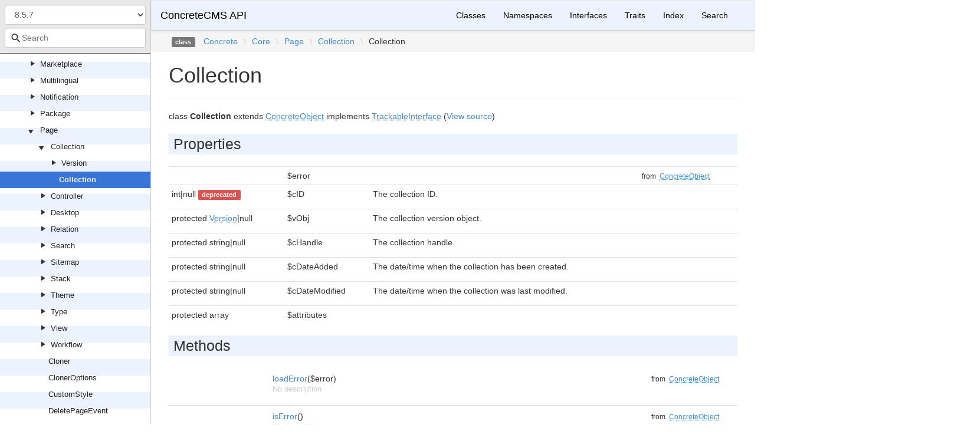

--- FILE ---
content_type: text/html; charset=utf-8
request_url: https://documentation.concretecms.org/api/8.5.7/Concrete/Core/Page/Collection/Collection.html
body_size: 11687
content:
<!DOCTYPE html>
<html lang="en">
<head>
    <meta charset="UTF-8" />
    <meta name="robots" content="index, follow, all" />
    <title>Concrete\Core\Page\Collection\Collection | ConcreteCMS API</title>

            <link rel="stylesheet" type="text/css" href="../../../../css/bootstrap.min.css">
        <link rel="stylesheet" type="text/css" href="../../../../css/bootstrap-theme.min.css">
        <link rel="stylesheet" type="text/css" href="../../../../css/doctum.css">
        <link rel="stylesheet" type="text/css" href="../../../../fonts/doctum-font.css">
        <script src="../../../../js/jquery-3.5.1.slim.min.js"></script>
        <script async defer src="../../../../doctum.js"></script>
        <script async defer src="../../../../js/bootstrap.min.js"></script>
        <script async defer src="../../../../js/autocomplete.min.js"></script>
        <meta name="MobileOptimized" content="width">
        <meta name="HandheldFriendly" content="true">
        <meta name="viewport" content="width=device-width,initial-scale=1,maximum-scale=1">

        <link rel="search"
          type="application/opensearchdescription+xml"
          href="https://documentation.concretecms.org/api/opensearch.xml"
          title="ConcreteCMS API (9.2.8)" />
    <link rel="search"
          type="application/opensearchdescription+xml"
          href="https://documentation.concretecms.org/api/opensearch.xml"
          title="ConcreteCMS API (9.2.7)" />
    <link rel="search"
          type="application/opensearchdescription+xml"
          href="https://documentation.concretecms.org/api/opensearch.xml"
          title="ConcreteCMS API (9.2.6)" />
    <link rel="search"
          type="application/opensearchdescription+xml"
          href="https://documentation.concretecms.org/api/opensearch.xml"
          title="ConcreteCMS API (9.2.5)" />
    <link rel="search"
          type="application/opensearchdescription+xml"
          href="https://documentation.concretecms.org/api/opensearch.xml"
          title="ConcreteCMS API (9.2.4)" />
    <link rel="search"
          type="application/opensearchdescription+xml"
          href="https://documentation.concretecms.org/api/opensearch.xml"
          title="ConcreteCMS API (9.2.3)" />
    <link rel="search"
          type="application/opensearchdescription+xml"
          href="https://documentation.concretecms.org/api/opensearch.xml"
          title="ConcreteCMS API (9.2.2)" />
    <link rel="search"
          type="application/opensearchdescription+xml"
          href="https://documentation.concretecms.org/api/opensearch.xml"
          title="ConcreteCMS API (9.2.1)" />
    <link rel="search"
          type="application/opensearchdescription+xml"
          href="https://documentation.concretecms.org/api/opensearch.xml"
          title="ConcreteCMS API (9.2.0)" />
    <link rel="search"
          type="application/opensearchdescription+xml"
          href="https://documentation.concretecms.org/api/opensearch.xml"
          title="ConcreteCMS API (9.1.3)" />
    <link rel="search"
          type="application/opensearchdescription+xml"
          href="https://documentation.concretecms.org/api/opensearch.xml"
          title="ConcreteCMS API (9.1.2)" />
    <link rel="search"
          type="application/opensearchdescription+xml"
          href="https://documentation.concretecms.org/api/opensearch.xml"
          title="ConcreteCMS API (9.1.1)" />
    <link rel="search"
          type="application/opensearchdescription+xml"
          href="https://documentation.concretecms.org/api/opensearch.xml"
          title="ConcreteCMS API (9.1.0)" />
    <link rel="search"
          type="application/opensearchdescription+xml"
          href="https://documentation.concretecms.org/api/opensearch.xml"
          title="ConcreteCMS API (9.0.2)" />
    <link rel="search"
          type="application/opensearchdescription+xml"
          href="https://documentation.concretecms.org/api/opensearch.xml"
          title="ConcreteCMS API (9.0.1)" />
    <link rel="search"
          type="application/opensearchdescription+xml"
          href="https://documentation.concretecms.org/api/opensearch.xml"
          title="ConcreteCMS API (9.0.0)" />
    <link rel="search"
          type="application/opensearchdescription+xml"
          href="https://documentation.concretecms.org/api/opensearch.xml"
          title="ConcreteCMS API (8.5.16)" />
    <link rel="search"
          type="application/opensearchdescription+xml"
          href="https://documentation.concretecms.org/api/opensearch.xml"
          title="ConcreteCMS API (8.5.15)" />
    <link rel="search"
          type="application/opensearchdescription+xml"
          href="https://documentation.concretecms.org/api/opensearch.xml"
          title="ConcreteCMS API (8.5.14)" />
    <link rel="search"
          type="application/opensearchdescription+xml"
          href="https://documentation.concretecms.org/api/opensearch.xml"
          title="ConcreteCMS API (8.5.13)" />
    <link rel="search"
          type="application/opensearchdescription+xml"
          href="https://documentation.concretecms.org/api/opensearch.xml"
          title="ConcreteCMS API (8.5.12)" />
    <link rel="search"
          type="application/opensearchdescription+xml"
          href="https://documentation.concretecms.org/api/opensearch.xml"
          title="ConcreteCMS API (8.5.11)" />
    <link rel="search"
          type="application/opensearchdescription+xml"
          href="https://documentation.concretecms.org/api/opensearch.xml"
          title="ConcreteCMS API (8.5.10)" />
    <link rel="search"
          type="application/opensearchdescription+xml"
          href="https://documentation.concretecms.org/api/opensearch.xml"
          title="ConcreteCMS API (8.5.9)" />
    <link rel="search"
          type="application/opensearchdescription+xml"
          href="https://documentation.concretecms.org/api/opensearch.xml"
          title="ConcreteCMS API (8.5.8)" />
    <link rel="search"
          type="application/opensearchdescription+xml"
          href="https://documentation.concretecms.org/api/opensearch.xml"
          title="ConcreteCMS API (8.5.7)" />
    <link rel="search"
          type="application/opensearchdescription+xml"
          href="https://documentation.concretecms.org/api/opensearch.xml"
          title="ConcreteCMS API (8.5.6)" />
    <link rel="search"
          type="application/opensearchdescription+xml"
          href="https://documentation.concretecms.org/api/opensearch.xml"
          title="ConcreteCMS API (8.5.5)" />
    <link rel="search"
          type="application/opensearchdescription+xml"
          href="https://documentation.concretecms.org/api/opensearch.xml"
          title="ConcreteCMS API (8.5.4)" />
    <link rel="search"
          type="application/opensearchdescription+xml"
          href="https://documentation.concretecms.org/api/opensearch.xml"
          title="ConcreteCMS API (8.5.3)" />
    <link rel="search"
          type="application/opensearchdescription+xml"
          href="https://documentation.concretecms.org/api/opensearch.xml"
          title="ConcreteCMS API (8.5.2)" />
    <link rel="search"
          type="application/opensearchdescription+xml"
          href="https://documentation.concretecms.org/api/opensearch.xml"
          title="ConcreteCMS API (8.5.1)" />
    <link rel="search"
          type="application/opensearchdescription+xml"
          href="https://documentation.concretecms.org/api/opensearch.xml"
          title="ConcreteCMS API (8.5.0)" />
    <link rel="search"
          type="application/opensearchdescription+xml"
          href="https://documentation.concretecms.org/api/opensearch.xml"
          title="ConcreteCMS API (8.4.5)" />
    <link rel="search"
          type="application/opensearchdescription+xml"
          href="https://documentation.concretecms.org/api/opensearch.xml"
          title="ConcreteCMS API (8.4.4)" />
    <link rel="search"
          type="application/opensearchdescription+xml"
          href="https://documentation.concretecms.org/api/opensearch.xml"
          title="ConcreteCMS API (8.4.3)" />
    <link rel="search"
          type="application/opensearchdescription+xml"
          href="https://documentation.concretecms.org/api/opensearch.xml"
          title="ConcreteCMS API (8.4.2)" />
    <link rel="search"
          type="application/opensearchdescription+xml"
          href="https://documentation.concretecms.org/api/opensearch.xml"
          title="ConcreteCMS API (8.4.1)" />
    <link rel="search"
          type="application/opensearchdescription+xml"
          href="https://documentation.concretecms.org/api/opensearch.xml"
          title="ConcreteCMS API (8.4.0)" />
    <link rel="search"
          type="application/opensearchdescription+xml"
          href="https://documentation.concretecms.org/api/opensearch.xml"
          title="ConcreteCMS API (8.3.2)" />
    <link rel="search"
          type="application/opensearchdescription+xml"
          href="https://documentation.concretecms.org/api/opensearch.xml"
          title="ConcreteCMS API (8.3.1)" />
    <link rel="search"
          type="application/opensearchdescription+xml"
          href="https://documentation.concretecms.org/api/opensearch.xml"
          title="ConcreteCMS API (8.3.0)" />
    <link rel="search"
          type="application/opensearchdescription+xml"
          href="https://documentation.concretecms.org/api/opensearch.xml"
          title="ConcreteCMS API (8.2.1)" />
    <link rel="search"
          type="application/opensearchdescription+xml"
          href="https://documentation.concretecms.org/api/opensearch.xml"
          title="ConcreteCMS API (9.2.x-dev)" />
    </head>

    <body id="class" data-name="class:Concrete_Core_Page_Collection_Collection" data-root-path="../../../../" data-search-index-url="../../../../doctum-search.json">
            <div id="content">
        <div id="left-column">
                <div id="control-panel">
                    <form action="#">
                <select class="form-control" id="version-switcher" name="version">
                                            <option
                            value="../../../../../9.2.8/index.html"
                            data-version="9.2.8" >9.2.8</option>
                                            <option
                            value="../../../../../9.2.7/index.html"
                            data-version="9.2.7" >9.2.7</option>
                                            <option
                            value="../../../../../9.2.6/index.html"
                            data-version="9.2.6" >9.2.6</option>
                                            <option
                            value="../../../../../9.2.5/index.html"
                            data-version="9.2.5" >9.2.5</option>
                                            <option
                            value="../../../../../9.2.4/index.html"
                            data-version="9.2.4" >9.2.4</option>
                                            <option
                            value="../../../../../9.2.3/index.html"
                            data-version="9.2.3" >9.2.3</option>
                                            <option
                            value="../../../../../9.2.2/index.html"
                            data-version="9.2.2" >9.2.2</option>
                                            <option
                            value="../../../../../9.2.1/index.html"
                            data-version="9.2.1" >9.2.1</option>
                                            <option
                            value="../../../../../9.2.0/index.html"
                            data-version="9.2.0" >9.2.0</option>
                                            <option
                            value="../../../../../9.1.3/index.html"
                            data-version="9.1.3" >9.1.3</option>
                                            <option
                            value="../../../../../9.1.2/index.html"
                            data-version="9.1.2" >9.1.2</option>
                                            <option
                            value="../../../../../9.1.1/index.html"
                            data-version="9.1.1" >9.1.1</option>
                                            <option
                            value="../../../../../9.1.0/index.html"
                            data-version="9.1.0" >9.1.0</option>
                                            <option
                            value="../../../../../9.0.2/index.html"
                            data-version="9.0.2" >9.0.2</option>
                                            <option
                            value="../../../../../9.0.1/index.html"
                            data-version="9.0.1" >9.0.1</option>
                                            <option
                            value="../../../../../9.0.0/index.html"
                            data-version="9.0.0" >9.0.0</option>
                                            <option
                            value="../../../../../8.5.16/index.html"
                            data-version="8.5.16" >8.5.16</option>
                                            <option
                            value="../../../../../8.5.15/index.html"
                            data-version="8.5.15" >8.5.15</option>
                                            <option
                            value="../../../../../8.5.14/index.html"
                            data-version="8.5.14" >8.5.14</option>
                                            <option
                            value="../../../../../8.5.13/index.html"
                            data-version="8.5.13" >8.5.13</option>
                                            <option
                            value="../../../../../8.5.12/index.html"
                            data-version="8.5.12" >8.5.12</option>
                                            <option
                            value="../../../../../8.5.11/index.html"
                            data-version="8.5.11" >8.5.11</option>
                                            <option
                            value="../../../../../8.5.10/index.html"
                            data-version="8.5.10" >8.5.10</option>
                                            <option
                            value="../../../../../8.5.9/index.html"
                            data-version="8.5.9" >8.5.9</option>
                                            <option
                            value="../../../../../8.5.8/index.html"
                            data-version="8.5.8" >8.5.8</option>
                                            <option
                            value="../../../../../8.5.7/index.html"
                            data-version="8.5.7" selected>8.5.7</option>
                                            <option
                            value="../../../../../8.5.6/index.html"
                            data-version="8.5.6" >8.5.6</option>
                                            <option
                            value="../../../../../8.5.5/index.html"
                            data-version="8.5.5" >8.5.5</option>
                                            <option
                            value="../../../../../8.5.4/index.html"
                            data-version="8.5.4" >8.5.4</option>
                                            <option
                            value="../../../../../8.5.3/index.html"
                            data-version="8.5.3" >8.5.3</option>
                                            <option
                            value="../../../../../8.5.2/index.html"
                            data-version="8.5.2" >8.5.2</option>
                                            <option
                            value="../../../../../8.5.1/index.html"
                            data-version="8.5.1" >8.5.1</option>
                                            <option
                            value="../../../../../8.5.0/index.html"
                            data-version="8.5.0" >8.5.0</option>
                                            <option
                            value="../../../../../8.4.5/index.html"
                            data-version="8.4.5" >8.4.5</option>
                                            <option
                            value="../../../../../8.4.4/index.html"
                            data-version="8.4.4" >8.4.4</option>
                                            <option
                            value="../../../../../8.4.3/index.html"
                            data-version="8.4.3" >8.4.3</option>
                                            <option
                            value="../../../../../8.4.2/index.html"
                            data-version="8.4.2" >8.4.2</option>
                                            <option
                            value="../../../../../8.4.1/index.html"
                            data-version="8.4.1" >8.4.1</option>
                                            <option
                            value="../../../../../8.4.0/index.html"
                            data-version="8.4.0" >8.4.0</option>
                                            <option
                            value="../../../../../8.3.2/index.html"
                            data-version="8.3.2" >8.3.2</option>
                                            <option
                            value="../../../../../8.3.1/index.html"
                            data-version="8.3.1" >8.3.1</option>
                                            <option
                            value="../../../../../8.3.0/index.html"
                            data-version="8.3.0" >8.3.0</option>
                                            <option
                            value="../../../../../8.2.1/index.html"
                            data-version="8.2.1" >8.2.1</option>
                                            <option
                            value="../../../../../9.2.x-dev/index.html"
                            data-version="9.2.x-dev" >9.2.x-dev</option>
                                    </select>
            </form>
                <div class="search-bar hidden" id="search-progress-bar-container">
            <div class="progress">
                <div class="progress-bar" role="progressbar" id="search-progress-bar"
                    aria-valuenow="0" aria-valuemin="0" aria-valuemax="100" style="width: 0%"></div>
            </div>
        </div>
        <form id="search-form" action="../../../../search.html">
            <span class="icon icon-search"></span>
            <input name="search"
                   id="doctum-search-auto-complete"
                   class="typeahead form-control"
                   type="search"
                   placeholder="Search"
                   spellcheck="false"
                   autocorrect="off"
                   autocomplete="off"
                   autocapitalize="off">
            <div class="auto-complete-results" id="auto-complete-results"></div>
        </form>
    </div>

                <div id="api-tree"></div>

        </div>
        <div id="right-column">
                <nav id="site-nav" class="navbar navbar-default" role="navigation">
        <div class="container-fluid">
            <div class="navbar-header">
                <button type="button" class="navbar-toggle" data-toggle="collapse" data-target="#navbar-elements">
                    <span class="sr-only">Toggle navigation</span>
                    <span class="icon-bar"></span>
                    <span class="icon-bar"></span>
                    <span class="icon-bar"></span>
                </button>
                <a class="navbar-brand" href="../../../../index.html">ConcreteCMS API</a>
            </div>
            <div class="collapse navbar-collapse" id="navbar-elements">
                <ul class="nav navbar-nav">
                                        <li role="presentation" class="dropdown visible-xs-block visible-sm-block">
                        <a class="dropdown-toggle" data-toggle="dropdown" href="#"
                            role="button" aria-haspopup="true" aria-expanded="false">Versions&nbsp;<span class="caret"></span>
                        </a>
                        <ul class="dropdown-menu">
                        <li ><a href="../../../../../9.2.8/index.html" data-version="9.2.8">9.2.8</a></li>
                        <li ><a href="../../../../../9.2.7/index.html" data-version="9.2.7">9.2.7</a></li>
                        <li ><a href="../../../../../9.2.6/index.html" data-version="9.2.6">9.2.6</a></li>
                        <li ><a href="../../../../../9.2.5/index.html" data-version="9.2.5">9.2.5</a></li>
                        <li ><a href="../../../../../9.2.4/index.html" data-version="9.2.4">9.2.4</a></li>
                        <li ><a href="../../../../../9.2.3/index.html" data-version="9.2.3">9.2.3</a></li>
                        <li ><a href="../../../../../9.2.2/index.html" data-version="9.2.2">9.2.2</a></li>
                        <li ><a href="../../../../../9.2.1/index.html" data-version="9.2.1">9.2.1</a></li>
                        <li ><a href="../../../../../9.2.0/index.html" data-version="9.2.0">9.2.0</a></li>
                        <li ><a href="../../../../../9.1.3/index.html" data-version="9.1.3">9.1.3</a></li>
                        <li ><a href="../../../../../9.1.2/index.html" data-version="9.1.2">9.1.2</a></li>
                        <li ><a href="../../../../../9.1.1/index.html" data-version="9.1.1">9.1.1</a></li>
                        <li ><a href="../../../../../9.1.0/index.html" data-version="9.1.0">9.1.0</a></li>
                        <li ><a href="../../../../../9.0.2/index.html" data-version="9.0.2">9.0.2</a></li>
                        <li ><a href="../../../../../9.0.1/index.html" data-version="9.0.1">9.0.1</a></li>
                        <li ><a href="../../../../../9.0.0/index.html" data-version="9.0.0">9.0.0</a></li>
                        <li ><a href="../../../../../8.5.16/index.html" data-version="8.5.16">8.5.16</a></li>
                        <li ><a href="../../../../../8.5.15/index.html" data-version="8.5.15">8.5.15</a></li>
                        <li ><a href="../../../../../8.5.14/index.html" data-version="8.5.14">8.5.14</a></li>
                        <li ><a href="../../../../../8.5.13/index.html" data-version="8.5.13">8.5.13</a></li>
                        <li ><a href="../../../../../8.5.12/index.html" data-version="8.5.12">8.5.12</a></li>
                        <li ><a href="../../../../../8.5.11/index.html" data-version="8.5.11">8.5.11</a></li>
                        <li ><a href="../../../../../8.5.10/index.html" data-version="8.5.10">8.5.10</a></li>
                        <li ><a href="../../../../../8.5.9/index.html" data-version="8.5.9">8.5.9</a></li>
                        <li ><a href="../../../../../8.5.8/index.html" data-version="8.5.8">8.5.8</a></li>
                        <li class="active"><a href="../../../../../8.5.7/index.html" data-version="8.5.7">8.5.7</a></li>
                        <li ><a href="../../../../../8.5.6/index.html" data-version="8.5.6">8.5.6</a></li>
                        <li ><a href="../../../../../8.5.5/index.html" data-version="8.5.5">8.5.5</a></li>
                        <li ><a href="../../../../../8.5.4/index.html" data-version="8.5.4">8.5.4</a></li>
                        <li ><a href="../../../../../8.5.3/index.html" data-version="8.5.3">8.5.3</a></li>
                        <li ><a href="../../../../../8.5.2/index.html" data-version="8.5.2">8.5.2</a></li>
                        <li ><a href="../../../../../8.5.1/index.html" data-version="8.5.1">8.5.1</a></li>
                        <li ><a href="../../../../../8.5.0/index.html" data-version="8.5.0">8.5.0</a></li>
                        <li ><a href="../../../../../8.4.5/index.html" data-version="8.4.5">8.4.5</a></li>
                        <li ><a href="../../../../../8.4.4/index.html" data-version="8.4.4">8.4.4</a></li>
                        <li ><a href="../../../../../8.4.3/index.html" data-version="8.4.3">8.4.3</a></li>
                        <li ><a href="../../../../../8.4.2/index.html" data-version="8.4.2">8.4.2</a></li>
                        <li ><a href="../../../../../8.4.1/index.html" data-version="8.4.1">8.4.1</a></li>
                        <li ><a href="../../../../../8.4.0/index.html" data-version="8.4.0">8.4.0</a></li>
                        <li ><a href="../../../../../8.3.2/index.html" data-version="8.3.2">8.3.2</a></li>
                        <li ><a href="../../../../../8.3.1/index.html" data-version="8.3.1">8.3.1</a></li>
                        <li ><a href="../../../../../8.3.0/index.html" data-version="8.3.0">8.3.0</a></li>
                        <li ><a href="../../../../../8.2.1/index.html" data-version="8.2.1">8.2.1</a></li>
                        <li ><a href="../../../../../9.2.x-dev/index.html" data-version="9.2.x-dev">9.2.x-dev</a></li>
                        </ul>
                    </li>
                    <li><a href="../../../../classes.html">Classes</a></li>
                    <li><a href="../../../../namespaces.html">Namespaces</a></li>
                    <li><a href="../../../../interfaces.html">Interfaces</a></li>
                    <li><a href="../../../../traits.html">Traits</a></li>
                    <li><a href="../../../../doc-index.html">Index</a></li>
                    <li><a href="../../../../search.html">Search</a></li>
                </ul>
            </div>
        </div>
    </nav>

                        <div class="namespace-breadcrumbs">
            <ol class="breadcrumb">
                <li><span class="label label-default">class</span></li>
                        <li><a href="../../../../Concrete.html">Concrete</a></li><li class="backslash">\</li><li><a href="../../../../Concrete/Core.html">Core</a></li><li class="backslash">\</li><li><a href="../../../../Concrete/Core/Page.html">Page</a></li><li class="backslash">\</li><li><a href="../../../../Concrete/Core/Page/Collection.html">Collection</a></li><li class="backslash">\</li><li>Collection</li>
            </ol>
        </div>
                <div id="page-content">
    <div class="page-header">
        <h1>Collection    
            </h1>
    </div>

    
    <p>        class
    <strong>Collection</strong>        extends <a href="../../../../Concrete/Core/Foundation/ConcreteObject.html"><abbr title="Concrete\Core\Foundation\ConcreteObject">ConcreteObject</abbr></a>        implements        <a href="../../../../Concrete/Core/Statistics/UsageTracker/TrackableInterface.html"><abbr title="Concrete\Core\Statistics\UsageTracker\TrackableInterface">TrackableInterface</abbr></a>        (<a href="https://github.com/concrete5/concrete5/blob/8.5.7/concrete/src/Page/Collection/Collection.php">View source</a>)
</p>

        
    
        

            
        
    
            <h2>Properties</h2>

            <table class="table table-condensed">
                    <tr>
                <td class="type" id="property_error">
                                                                                
                                                                                
                                    </td>
                <td>$error</td>
                <td class="last"></td>
                <td><small>from&nbsp;<a href="../../../../Concrete/Core/Foundation/ConcreteObject.html#property_error">
<abbr title="Concrete\Core\Foundation\ConcreteObject">ConcreteObject</abbr></a></small></td>
            </tr>
                    <tr>
                <td class="type" id="property_cID">
                                                                                int|null
                                        <span class="label label-danger">deprecated</span>                                        
                                    </td>
                <td>$cID</td>
                <td class="last"><p>The collection ID.</p></td>
                <td></td>
            </tr>
                    <tr>
                <td class="type" id="property_vObj">
                                        protected                                        <a href="../../../../Concrete/Core/Page/Collection/Version/Version.html"><abbr title="Concrete\Core\Page\Collection\Version\Version">Version</abbr></a>|null
                                                                                
                                    </td>
                <td>$vObj</td>
                <td class="last"><p>The collection version object.</p></td>
                <td></td>
            </tr>
                    <tr>
                <td class="type" id="property_cHandle">
                                        protected                                        string|null
                                                                                
                                    </td>
                <td>$cHandle</td>
                <td class="last"><p>The collection handle.</p></td>
                <td></td>
            </tr>
                    <tr>
                <td class="type" id="property_cDateAdded">
                                        protected                                        string|null
                                                                                
                                    </td>
                <td>$cDateAdded</td>
                <td class="last"><p>The date/time when the collection has been created.</p></td>
                <td></td>
            </tr>
                    <tr>
                <td class="type" id="property_cDateModified">
                                        protected                                        string|null
                                                                                
                                    </td>
                <td>$cDateModified</td>
                <td class="last"><p>The date/time when the collection was last modified.</p></td>
                <td></td>
            </tr>
                    <tr>
                <td class="type" id="property_attributes">
                                        protected                                        array
                                                                                
                                    </td>
                <td>$attributes</td>
                <td class="last"></td>
                <td></td>
            </tr>
            </table>

    
            <h2>Methods</h2>

            <div class="container-fluid underlined">
                    <div class="row">
                <div class="col-md-2 type">
                    
                </div>
                <div class="col-md-8">
                    <a href="#method_loadError">loadError</a>($error)
        
                                            <p class="no-description">No description</p>
                                    </div>
                <div class="col-md-2"><small>from&nbsp;<a href="../../../../Concrete/Core/Foundation/ConcreteObject.html#method_loadError">
<abbr title="Concrete\Core\Foundation\ConcreteObject">ConcreteObject</abbr></a></small></div>
            </div>
                    <div class="row">
                <div class="col-md-2 type">
                    
                </div>
                <div class="col-md-8">
                    <a href="#method_isError">isError</a>()
        
                                            <p class="no-description">No description</p>
                                    </div>
                <div class="col-md-2"><small>from&nbsp;<a href="../../../../Concrete/Core/Foundation/ConcreteObject.html#method_isError">
<abbr title="Concrete\Core\Foundation\ConcreteObject">ConcreteObject</abbr></a></small></div>
            </div>
                    <div class="row">
                <div class="col-md-2 type">
                    
                </div>
                <div class="col-md-8">
                    <a href="#method_getError">getError</a>()
        
                                            <p class="no-description">No description</p>
                                    </div>
                <div class="col-md-2"><small>from&nbsp;<a href="../../../../Concrete/Core/Foundation/ConcreteObject.html#method_getError">
<abbr title="Concrete\Core\Foundation\ConcreteObject">ConcreteObject</abbr></a></small></div>
            </div>
                    <div class="row">
                <div class="col-md-2 type">
                    
                </div>
                <div class="col-md-8">
                    <a href="#method_setPropertiesFromArray">setPropertiesFromArray</a>($arr)
        
                                            <p class="no-description">No description</p>
                                    </div>
                <div class="col-md-2"><small>from&nbsp;<a href="../../../../Concrete/Core/Foundation/ConcreteObject.html#method_setPropertiesFromArray">
<abbr title="Concrete\Core\Foundation\ConcreteObject">ConcreteObject</abbr></a></small></div>
            </div>
                    <div class="row">
                <div class="col-md-2 type">
                    static&nbsp;
                </div>
                <div class="col-md-8">
                    <a href="#method_camelcase">camelcase</a>($file)
        
                                            <p class="no-description">No description</p>
                                    </div>
                <div class="col-md-2"><small>from&nbsp;<a href="../../../../Concrete/Core/Foundation/ConcreteObject.html#method_camelcase">
<abbr title="Concrete\Core\Foundation\ConcreteObject">ConcreteObject</abbr></a></small></div>
            </div>
                    <div class="row">
                <div class="col-md-2 type">
                    static&nbsp;
                </div>
                <div class="col-md-8">
                    <a href="#method_uncamelcase">uncamelcase</a>($string)
        
                                            <p class="no-description">No description</p>
                                    </div>
                <div class="col-md-2"><small>from&nbsp;<a href="../../../../Concrete/Core/Foundation/ConcreteObject.html#method_uncamelcase">
<abbr title="Concrete\Core\Foundation\ConcreteObject">ConcreteObject</abbr></a></small></div>
            </div>
                    <div class="row">
                <div class="col-md-2 type">
                    
                </div>
                <div class="col-md-8">
                    <a href="#method___destruct">__destruct</a>()
        
                                            <p><p>Destruct the class instance.</p></p>                </div>
                <div class="col-md-2"></div>
            </div>
                    <div class="row">
                <div class="col-md-2 type">
                    static&nbsp;<a href="../../../../Concrete/Core/Page/Collection/Collection.html"><abbr title="Concrete\Core\Page\Collection\Collection">Collection</abbr></a>
                </div>
                <div class="col-md-8">
                    <a href="#method_getByID">getByID</a>(int $cID, string|int|false $version = &#039;RECENT&#039;)
        
                                            <p><p>Get a collection by ID.</p></p>                </div>
                <div class="col-md-2"></div>
            </div>
                    <div class="row">
                <div class="col-md-2 type">
                    static&nbsp;<a href="../../../../Concrete/Core/Page/Collection/Collection.html"><abbr title="Concrete\Core\Page\Collection\Collection">Collection</abbr></a>|null
                </div>
                <div class="col-md-8">
                    <a href="#method_getByHandle">getByHandle</a>(string $handle)
        
                                            <p><p>Get a Collection by handle (provided that it's not a Page handle).</p></p>                </div>
                <div class="col-md-2"></div>
            </div>
                    <div class="row">
                <div class="col-md-2 type">
                    static&nbsp;int
                </div>
                <div class="col-md-8">
                    <a href="#method_reindexPendingPages">reindexPendingPages</a>()
        
                                            <p><p>(Re)Index all the collections that are marked as to be (re)indexed.</p></p>                </div>
                <div class="col-md-2"></div>
            </div>
                    <div class="row">
                <div class="col-md-2 type">
                    static&nbsp;<a href="../../../../Concrete/Core/Page/Collection/Collection.html"><abbr title="Concrete\Core\Page\Collection\Collection">Collection</abbr></a>
                </div>
                <div class="col-md-8">
                    <a href="#method_createCollection">createCollection</a>(array $data)
        
                                            <p><p>Create a new Collection instance.</p></p>                </div>
                <div class="col-md-2"></div>
            </div>
                    <div class="row">
                <div class="col-md-2 type">
                    int|null
                </div>
                <div class="col-md-8">
                    <a href="#method_getCollectionID">getCollectionID</a>()
        
                                            <p><p>Get the collection ID.</p></p>                </div>
                <div class="col-md-2"></div>
            </div>
                    <div class="row">
                <div class="col-md-2 type">
                    string|null
                </div>
                <div class="col-md-8">
                    <a href="#method_getCollectionHandle">getCollectionHandle</a>()
        
                                            <p><p>Get the collection handle.</p></p>                </div>
                <div class="col-md-2"></div>
            </div>
                    <div class="row">
                <div class="col-md-2 type">
                    string|null
                </div>
                <div class="col-md-8">
                    <a href="#method_getCollectionDateLastModified">getCollectionDateLastModified</a>()
        
                                            <p><p>Get the date/time when the collection was last modified.</p></p>                </div>
                <div class="col-md-2"></div>
            </div>
                    <div class="row">
                <div class="col-md-2 type">
                    string|null
                </div>
                <div class="col-md-8">
                    <a href="#method_getCollectionDateAdded">getCollectionDateAdded</a>()
        
                                            <p><p>Get the date/time when the collection has been created.</p></p>                </div>
                <div class="col-md-2"></div>
            </div>
                    <div class="row">
                <div class="col-md-2 type">
                    int
                </div>
                <div class="col-md-8">
                    <a href="#method_getVersionID">getVersionID</a>()
        
                                            <p><p>Get the ID of the currently loaded version.</p></p>                </div>
                <div class="col-md-2"></div>
            </div>
                    <div class="row">
                <div class="col-md-2 type">
                    <a href="../../../../Concrete/Core/Page/Collection/Version/Version.html"><abbr title="Concrete\Core\Page\Collection\Version\Version">Version</abbr></a>|null
                </div>
                <div class="col-md-8">
                    <a href="#method_getVersionObject">getVersionObject</a>()
        
                                            <p><p>Get the currently loaded version object.</p></p>                </div>
                <div class="col-md-2"></div>
            </div>
                    <div class="row">
                <div class="col-md-2 type">
                    <a href="../../../../Concrete/Core/Page/Collection/Collection.html"><abbr title="Concrete\Core\Page\Collection\Collection">Collection</abbr></a>
                </div>
                <div class="col-md-8">
                    <a href="#method_addCollection">addCollection</a>(array $data)
        
                                            <p><p>Create a new Collection instance, using the same theme as this instance (if it's a Page instance).</p></p>                </div>
                <div class="col-md-2"></div>
            </div>
                    <div class="row">
                <div class="col-md-2 type">
                    
                </div>
                <div class="col-md-8">
                    <a href="#method_loadVersionObject">loadVersionObject</a>(string|int $cvID = &#039;ACTIVE&#039;)
        
                                            <p><p>Load a specific collection version (you can retrieve it with the getVersionObject() method).</p></p>                </div>
                <div class="col-md-2"></div>
            </div>
                    <div class="row">
                <div class="col-md-2 type">
                    $this|<a href="../../../../Concrete/Core/Page/Page.html"><abbr title="Concrete\Core\Page\Page">Page</abbr></a>
                </div>
                <div class="col-md-8">
                    <a href="#method_getVersionToModify">getVersionToModify</a>()
        
                                            <p><p>Get the Collection instance to be modified (this instance if it's a new or master Collection, a clone otherwise).</p></p>                </div>
                <div class="col-md-2"></div>
            </div>
                    <div class="row">
                <div class="col-md-2 type">
                    string
                </div>
                <div class="col-md-8">
                    <a href="#method_getNextVersionComments">getNextVersionComments</a>()
        
                                            <p><p>Get the automatic comment for the next collection version.</p></p>                </div>
                <div class="col-md-2"></div>
            </div>
                    <div class="row">
                <div class="col-md-2 type">
                    bool|null
                </div>
                <div class="col-md-8">
                    <a href="#method_reindex">reindex</a>(<a href="../../../../Concrete/Core/Page/Search/IndexedSearch.html"><abbr title="Concrete\Core\Page\Search\IndexedSearch">IndexedSearch</abbr></a>|false $index = false, bool $actuallyDoReindex = true)
        
                                            <p><p>(Re)Index the contents of this collection (or mark the collection as to be reindexed if $actuallyDoReindex is falsy and the concrete.page.search.always_reindex configuration key is falsy).</p></p>                </div>
                <div class="col-md-2"></div>
            </div>
                    <div class="row">
                <div class="col-md-2 type">
                    <a href="../../../../Concrete/Core/Entity/Attribute/Value/PageValue.html"><abbr title="Concrete\Core\Entity\Attribute\Value\PageValue">PageValue</abbr></a>
                </div>
                <div class="col-md-8">
                    <a href="#method_setAttribute">setAttribute</a>(string|<a href="../../../../Concrete/Core/Attribute/Key/CollectionKey.html"><abbr title="Concrete\Core\Attribute\Key\CollectionKey">CollectionKey</abbr></a> $ak, <a href="../../../../Concrete/Core/Entity/Attribute/Value/Value/AbstractValue.html"><abbr title="Concrete\Core\Entity\Attribute\Value\Value\AbstractValue">AbstractValue</abbr></a>|mixed $value)
        
                                            <p><p>Set the attribute value for the currently loaded collection version.</p></p>                </div>
                <div class="col-md-2"></div>
            </div>
                    <div class="row">
                <div class="col-md-2 type">
                    mixed|null
                </div>
                <div class="col-md-8">
                    <a href="#method_getAttribute">getAttribute</a>(string|<a href="../../../../Concrete/Core/Attribute/Key/CollectionKey.html"><abbr title="Concrete\Core\Attribute\Key\CollectionKey">CollectionKey</abbr></a> $akHandle, string|false $displayMode = false)
        
                                            <p><p>Return the value of the attribute with the handle $akHandle of the currently loaded version (if it's loaded).</p></p>                </div>
                <div class="col-md-2"></div>
            </div>
                    <div class="row">
                <div class="col-md-2 type">
                    <a href="../../../../Concrete/Core/Entity/Attribute/Value/PageValue.html"><abbr title="Concrete\Core\Entity\Attribute\Value\PageValue">PageValue</abbr></a>|null
                </div>
                <div class="col-md-8">
                    <a href="#method_getAttributeValueObject">getAttributeValueObject</a>(string|<a href="../../../../Concrete/Core/Attribute/Key/CollectionKey.html"><abbr title="Concrete\Core\Attribute\Key\CollectionKey">CollectionKey</abbr></a> $akHandle, bool $createIfNotExists = false)
        
                                            <p><p>Return the attribute value object with the handle $akHandle of the currently loaded version (if it's loaded).</p></p>                </div>
                <div class="col-md-2"></div>
            </div>
                    <div class="row">
                <div class="col-md-2 type">
                    
                </div>
                <div class="col-md-8">
                    <a href="#method_clearCollectionAttributes">clearCollectionAttributes</a>(int[] $retainAKIDs = [])
        
                                            <p><p>Delete the values of the attributes associated to the currently loaded collection version.</p></p>                </div>
                <div class="col-md-2"></div>
            </div>
                    <div class="row">
                <div class="col-md-2 type">
                    
                </div>
                <div class="col-md-8">
                    <a href="#method_clearAttribute">clearAttribute</a>(string|<a href="../../../../Concrete/Core/Attribute/Key/CollectionKey.html"><abbr title="Concrete\Core\Attribute\Key\CollectionKey">CollectionKey</abbr></a> $ak)
        
                                            <p><p>Delete the value of a specific attribute key associated to the currently loaded collection version.</p></p>                </div>
                <div class="col-md-2"></div>
            </div>
                    <div class="row">
                <div class="col-md-2 type">
                    <a href="../../../../Concrete/Core/Entity/Attribute/Key/PageKey.html"><abbr title="Concrete\Core\Entity\Attribute\Key\PageKey">PageKey</abbr></a>[]
                </div>
                <div class="col-md-8">
                    <a href="#method_getSetCollectionAttributes">getSetCollectionAttributes</a>()
        
                                            <p><p>Get the list of attribute keys for which the currently loaded collection version has values.</p></p>                </div>
                <div class="col-md-2"></div>
            </div>
                    <div class="row">
                <div class="col-md-2 type">
                    <a href="../../../../Concrete/Core/Area/Area.html"><abbr title="Concrete\Core\Area\Area">Area</abbr></a>|null
                </div>
                <div class="col-md-8">
                    <a href="#method_getArea">getArea</a>(string $arHandle)
        
                                            <p><p>Get an existing area associated to this collection.</p></p>                </div>
                <div class="col-md-2"></div>
            </div>
                    <div class="row">
                <div class="col-md-2 type">
                    bool
                </div>
                <div class="col-md-8">
                    <a href="#method_hasAliasedContent">hasAliasedContent</a>()
        
                                            <p><p>Does this collection contain blocks that are aliased in other pages?</p></p>                </div>
                <div class="col-md-2"></div>
            </div>
                    <div class="row">
                <div class="col-md-2 type">
                    <a href="../../../../Concrete/Core/Area/CustomStyle.html"><abbr title="Concrete\Core\Area\CustomStyle">CustomStyle</abbr></a>|null
                </div>
                <div class="col-md-8">
                    <a href="#method_getAreaCustomStyle">getAreaCustomStyle</a>(<a href="../../../../Concrete/Core/Area/Area.html"><abbr title="Concrete\Core\Area\Area">Area</abbr></a> $area, bool $force = false)
        
                                            <p><p>Get the custom style of an area in the currently loaded collection version.</p></p>                </div>
                <div class="col-md-2"></div>
            </div>
                    <div class="row">
                <div class="col-md-2 type">
                    
                </div>
                <div class="col-md-8">
                    <a href="#method_setCustomStyleSet">setCustomStyleSet</a>(<a href="../../../../Concrete/Core/Area/Area.html"><abbr title="Concrete\Core\Area\Area">Area</abbr></a> $area, <a href="../../../../Concrete/Core/Entity/StyleCustomizer/Inline/StyleSet.html"><abbr title="Concrete\Core\Entity\StyleCustomizer\Inline\StyleSet">StyleSet</abbr></a> $set)
        
                                            <p><p>Set the custom style of an area in the currently loaded collection version.</p></p>                </div>
                <div class="col-md-2"></div>
            </div>
                    <div class="row">
                <div class="col-md-2 type">
                    
                </div>
                <div class="col-md-8">
                    <a href="#method_resetAreaCustomStyle">resetAreaCustomStyle</a>(<a href="../../../../Concrete/Core/Area/Area.html"><abbr title="Concrete\Core\Area\Area">Area</abbr></a> $area)
        
                                            <p><p>Delete all the custom styles of an area of the currently loaded collection version.</p></p>                </div>
                <div class="col-md-2"></div>
            </div>
                    <div class="row">
                <div class="col-md-2 type">
                    string|null
                </div>
                <div class="col-md-8">
                    <a href="#method_outputCustomStyleHeaderItems">outputCustomStyleHeaderItems</a>(bool $return = false)
        
                                            <p><p>Retrieve all custom style rules that should be inserted into the header on a page, whether they are defined in areas or blocks.</p></p>                </div>
                <div class="col-md-2"></div>
            </div>
                    <div class="row">
                <div class="col-md-2 type">
                    null|false
                </div>
                <div class="col-md-8">
                    <a href="#method_relateVersionEdits">relateVersionEdits</a>(<a href="../../../../Concrete/Core/Page/Collection/Collection.html"><abbr title="Concrete\Core\Page\Collection\Collection">Collection</abbr></a> $oc)
        
                                            <p><p>Associate the edits of another collection to this collection.</p></p>                </div>
                <div class="col-md-2"></div>
            </div>
                    <div class="row">
                <div class="col-md-2 type">
                    int|false
                </div>
                <div class="col-md-8">
                    <a href="#method_getPageTypeID">getPageTypeID</a>()
        
                                            <p><p>Returns the ID of the page/collection type.</p></p>                </div>
                <div class="col-md-2"></div>
            </div>
                    <div class="row">
                <div class="col-md-2 type">
                    
                </div>
                <div class="col-md-8">
                    <a href="#method_refreshCache">refreshCache</a>()
        
                                            <p><p>Empty the collection-related cache.</p></p>                </div>
                <div class="col-md-2"></div>
            </div>
                    <div class="row">
                <div class="col-md-2 type">
                    <a href="../../../../Concrete/Core/Block/Block.html"><abbr title="Concrete\Core\Block\Block">Block</abbr></a>[]
                </div>
                <div class="col-md-8">
                    <a href="#method_getGlobalBlocks">getGlobalBlocks</a>()
        
                                            <p><p>Get the blocks contained in the all the global areas.</p></p>                </div>
                <div class="col-md-2"></div>
            </div>
                    <div class="row">
                <div class="col-md-2 type">
                    <a href="../../../../Concrete/Core/Block/Block.html"><abbr title="Concrete\Core\Block\Block">Block</abbr></a>[]
                </div>
                <div class="col-md-8">
                    <a href="#method_getBlocks">getBlocks</a>(string|false $arHandle = false)
        
                                            <p><p>List the blocks in the currently loaded collection version (or in a specific area within it).</p></p>                </div>
                <div class="col-md-2"></div>
            </div>
                    <div class="row">
                <div class="col-md-2 type">
                    array
                </div>
                <div class="col-md-8">
                    <a href="#method_getBlockIDs">getBlockIDs</a>(string|false $arHandle = false)
        
                                            <p><p>List the block IDs and the associated area handles in the currently loaded collection version (or in a specific area within it).</p></p>                </div>
                <div class="col-md-2"></div>
            </div>
                    <div class="row">
                <div class="col-md-2 type">
                    <a href="../../../../Concrete/Core/Block/Block.html"><abbr title="Concrete\Core\Block\Block">Block</abbr></a>
                </div>
                <div class="col-md-8">
                    <a href="#method_addBlock">addBlock</a>(<a href="../../../../Concrete/Core/Entity/Block/BlockType/BlockType.html"><abbr title="Concrete\Core\Entity\Block\BlockType\BlockType">BlockType</abbr></a> $bt, string|<a href="../../../../Concrete/Core/Area/Area.html"><abbr title="Concrete\Core\Area\Area">Area</abbr></a> $a, array $data)
        
                                            <p><p>Add a new block to a specific area of the currently loaded collection version.</p></p>                </div>
                <div class="col-md-2"></div>
            </div>
                    <div class="row">
                <div class="col-md-2 type">
                    int
                </div>
                <div class="col-md-8">
                    <a href="#method_getCollectionAreaDisplayOrder">getCollectionAreaDisplayOrder</a>(string $arHandle, bool $ignoreVersions = false)
        
                                            <p><p>Get the next value of the display order (to be used when adding new blocks to an area).</p></p>                </div>
                <div class="col-md-2"></div>
            </div>
                    <div class="row">
                <div class="col-md-2 type">
                    
                </div>
                <div class="col-md-8">
                    <a href="#method_rescanDisplayOrder">rescanDisplayOrder</a>(string $arHandle)
        
                                            <p><p>Fix the display order properties for all the blocks within the collection/area.</p></p>                </div>
                <div class="col-md-2"></div>
            </div>
                    <div class="row">
                <div class="col-md-2 type">
                    
                </div>
                <div class="col-md-8">
                    <a href="#method_addFeature">addFeature</a>(<a href="../../../../Concrete/Core/Feature/Feature.html"><abbr title="Concrete\Core\Feature\Feature">Feature</abbr></a> $fe)
        
                                            <p><p>Associate a feature to the currently loaded collection version.</p></p>                </div>
                <div class="col-md-2"></div>
            </div>
                    <div class="row">
                <div class="col-md-2 type">
                    <a href="../../../../Concrete/Core/Feature/Assignment/CollectionVersionAssignment.html"><abbr title="Concrete\Core\Feature\Assignment\CollectionVersionAssignment">CollectionVersionAssignment</abbr></a>[]
                </div>
                <div class="col-md-8">
                    <a href="#method_getFeatureAssignments">getFeatureAssignments</a>()
        
                                            <p><p>Get the list of assigned features.</p></p>                </div>
                <div class="col-md-2"></div>
            </div>
                    <div class="row">
                <div class="col-md-2 type">
                    
                </div>
                <div class="col-md-8">
                    <a href="#method_markModified">markModified</a>()
        
                                            <p><p>Update the last edit date/time.</p></p>                </div>
                <div class="col-md-2"></div>
            </div>
                    <div class="row">
                <div class="col-md-2 type">
                    
                </div>
                <div class="col-md-8">
                    <a href="#method_delete">delete</a>()
        
                                            <p><p>Delete this collection, and all its versions, contents and attributes.</p></p>                </div>
                <div class="col-md-2"></div>
            </div>
                    <div class="row">
                <div class="col-md-2 type">
                    <a href="../../../../Concrete/Core/Page/Collection/Collection.html"><abbr title="Concrete\Core\Page\Collection\Collection">Collection</abbr></a>
                </div>
                <div class="col-md-8">
                    <a href="#method_duplicateCollection">duplicateCollection</a>()
        
                                            <p><p>Create a clone of this collection, and all its versions, contents and attributes.</p></p>                </div>
                <div class="col-md-2"></div>
            </div>
                    <div class="row">
                <div class="col-md-2 type">
                    <a href="../../../../Concrete/Core/Page/Page.html"><abbr title="Concrete\Core\Page\Page">Page</abbr></a>
                </div>
                <div class="col-md-8">
                    <a href="#method_cloneVersion">cloneVersion</a>(string|null $versionComments, bool $createEmpty = false)
        
                                            <p><p>Clone the currently loaded version and returns a Page instance containing the new version.</p></p>                </div>
                <div class="col-md-2"></div>
            </div>
                    <div class="row">
                <div class="col-md-2 type">
                    <a href="../../../../Concrete/Core/Entity/Attribute/Value/PageValue.html"><abbr title="Concrete\Core\Entity\Attribute\Value\PageValue">PageValue</abbr></a>|null
                </div>
                <div class="col-md-8">
                    <a href="#method_getAttributeValue">getAttributeValue</a>(string|<a href="../../../../Concrete/Core/Attribute/Key/CollectionKey.html"><abbr title="Concrete\Core\Attribute\Key\CollectionKey">CollectionKey</abbr></a> $ak)
        <small><span class="label label-danger">deprecated</span></small>
                                            <p class="no-description">No description</p>
                                    </div>
                <div class="col-md-2"></div>
            </div>
                    <div class="row">
                <div class="col-md-2 type">
                    mixed|null
                </div>
                <div class="col-md-8">
                    <a href="#method_getCollectionAttributeValue">getCollectionAttributeValue</a>(string|<a href="../../../../Concrete/Core/Attribute/Key/CollectionKey.html"><abbr title="Concrete\Core\Attribute\Key\CollectionKey">CollectionKey</abbr></a> $akHandle)
        <small><span class="label label-danger">deprecated</span></small>
                                            <p class="no-description">No description</p>
                                    </div>
                <div class="col-md-2"></div>
            </div>
                    <div class="row">
                <div class="col-md-2 type">
                    
                </div>
                <div class="col-md-8">
                    <a href="#method_getCollectionTypeID">getCollectionTypeID</a>()
        <small><span class="label label-danger">deprecated</span></small>
                                            <p class="no-description">No description</p>
                                    </div>
                <div class="col-md-2"></div>
            </div>
            </div>


        <h2>Details</h2>

            <div id="method-details">
                    <div class="method-item">
                    <h3 id="method_loadError">
        <div class="location">in <a href="../../../../Concrete/Core/Foundation/ConcreteObject.html#method_loadError">
<abbr title="Concrete\Core\Foundation\ConcreteObject">ConcreteObject</abbr></a> <a href="https://github.com/concrete5/concrete5/blob/8.5.7/concrete/src/Foundation/ConcreteObject.php#L10">at line 10</a></div>
        <code>                    
    <strong>loadError</strong>($error)
        </code>
    </h3>
    <div class="details">    
    
            

        <div class="method-description">
                            <p class="no-description">No description</p>
                    
        </div>
        <div class="tags">
                            <h4>Parameters</h4>

                    <table class="table table-condensed">
                    <tr>
                <td></td>
                <td>$error</td>
                <td></td>
            </tr>
            </table>

            
            
            
            
                    </div>
    </div>

            </div>
                    <div class="method-item">
                    <h3 id="method_isError">
        <div class="location">in <a href="../../../../Concrete/Core/Foundation/ConcreteObject.html#method_isError">
<abbr title="Concrete\Core\Foundation\ConcreteObject">ConcreteObject</abbr></a> <a href="https://github.com/concrete5/concrete5/blob/8.5.7/concrete/src/Foundation/ConcreteObject.php#L15">at line 15</a></div>
        <code>                    
    <strong>isError</strong>()
        </code>
    </h3>
    <div class="details">    
    
            

        <div class="method-description">
                            <p class="no-description">No description</p>
                    
        </div>
        <div class="tags">
            
            
            
            
                    </div>
    </div>

            </div>
                    <div class="method-item">
                    <h3 id="method_getError">
        <div class="location">in <a href="../../../../Concrete/Core/Foundation/ConcreteObject.html#method_getError">
<abbr title="Concrete\Core\Foundation\ConcreteObject">ConcreteObject</abbr></a> <a href="https://github.com/concrete5/concrete5/blob/8.5.7/concrete/src/Foundation/ConcreteObject.php#L25">at line 25</a></div>
        <code>                    
    <strong>getError</strong>()
        </code>
    </h3>
    <div class="details">    
    
            

        <div class="method-description">
                            <p class="no-description">No description</p>
                    
        </div>
        <div class="tags">
            
            
            
            
                    </div>
    </div>

            </div>
                    <div class="method-item">
                    <h3 id="method_setPropertiesFromArray">
        <div class="location">in <a href="../../../../Concrete/Core/Foundation/ConcreteObject.html#method_setPropertiesFromArray">
<abbr title="Concrete\Core\Foundation\ConcreteObject">ConcreteObject</abbr></a> <a href="https://github.com/concrete5/concrete5/blob/8.5.7/concrete/src/Foundation/ConcreteObject.php#L30">at line 30</a></div>
        <code>                    
    <strong>setPropertiesFromArray</strong>($arr)
        </code>
    </h3>
    <div class="details">    
    
            

        <div class="method-description">
                            <p class="no-description">No description</p>
                    
        </div>
        <div class="tags">
                            <h4>Parameters</h4>

                    <table class="table table-condensed">
                    <tr>
                <td></td>
                <td>$arr</td>
                <td></td>
            </tr>
            </table>

            
            
            
            
                    </div>
    </div>

            </div>
                    <div class="method-item">
                    <h3 id="method_camelcase">
        <div class="location">in <a href="../../../../Concrete/Core/Foundation/ConcreteObject.html#method_camelcase">
<abbr title="Concrete\Core\Foundation\ConcreteObject">ConcreteObject</abbr></a> <a href="https://github.com/concrete5/concrete5/blob/8.5.7/concrete/src/Foundation/ConcreteObject.php#L37">at line 37</a></div>
        <code>        static            
    <strong>camelcase</strong>($file)
        </code>
    </h3>
    <div class="details">    
    
            

        <div class="method-description">
                            <p class="no-description">No description</p>
                    
        </div>
        <div class="tags">
                            <h4>Parameters</h4>

                    <table class="table table-condensed">
                    <tr>
                <td></td>
                <td>$file</td>
                <td></td>
            </tr>
            </table>

            
            
            
            
                    </div>
    </div>

            </div>
                    <div class="method-item">
                    <h3 id="method_uncamelcase">
        <div class="location">in <a href="../../../../Concrete/Core/Foundation/ConcreteObject.html#method_uncamelcase">
<abbr title="Concrete\Core\Foundation\ConcreteObject">ConcreteObject</abbr></a> <a href="https://github.com/concrete5/concrete5/blob/8.5.7/concrete/src/Foundation/ConcreteObject.php#L42">at line 42</a></div>
        <code>        static            
    <strong>uncamelcase</strong>($string)
        </code>
    </h3>
    <div class="details">    
    
            

        <div class="method-description">
                            <p class="no-description">No description</p>
                    
        </div>
        <div class="tags">
                            <h4>Parameters</h4>

                    <table class="table table-condensed">
                    <tr>
                <td></td>
                <td>$string</td>
                <td></td>
            </tr>
            </table>

            
            
            
            
                    </div>
    </div>

            </div>
                    <div class="method-item">
                    <h3 id="method___destruct">
        <div class="location"><a href="https://github.com/concrete5/concrete5/blob/8.5.7/concrete/src/Page/Collection/Collection.php#L84">at line 84</a></div>
        <code>                    
    <strong>__destruct</strong>()
        </code>
    </h3>
    <div class="details">    
    
            

        <div class="method-description">
                            <p><p>Destruct the class instance.</p></p>                        
        </div>
        <div class="tags">
            
            
            
            
                    </div>
    </div>

            </div>
                    <div class="method-item">
                    <h3 id="method_getByID">
        <div class="location"><a href="https://github.com/concrete5/concrete5/blob/8.5.7/concrete/src/Page/Collection/Collection.php#L98">at line 98</a></div>
        <code>        static            <a href="../../../../Concrete/Core/Page/Collection/Collection.html"><abbr title="Concrete\Core\Page\Collection\Collection">Collection</abbr></a>
    <strong>getByID</strong>(int $cID, string|int|false $version = &#039;RECENT&#039;)
        </code>
    </h3>
    <div class="details">    
    
            

        <div class="method-description">
                            <p><p>Get a collection by ID.</p></p>                        
        </div>
        <div class="tags">
                            <h4>Parameters</h4>

                    <table class="table table-condensed">
                    <tr>
                <td>int</td>
                <td>$cID</td>
                <td><p>The collection ID</p></td>
            </tr>
                    <tr>
                <td>string|int|false</td>
                <td>$version</td>
                <td><p>the collection version ('RECENT' for the most recent version, 'ACTIVE' for the currently published version, 'SCHEDULED' for the currently scheduled version, a falsy value to not load the collection version, or an integer to retrieve a specific version ID)</p></td>
            </tr>
            </table>

            
                            <h4>Return Value</h4>

                    <table class="table table-condensed">
        <tr>
            <td><a href="../../../../Concrete/Core/Page/Collection/Collection.html"><abbr title="Concrete\Core\Page\Collection\Collection">Collection</abbr></a></td>
            <td><p>If the collection is not found, you'll get an empty Collection instance</p></td>
        </tr>
    </table>

            
            
            
                    </div>
    </div>

            </div>
                    <div class="method-item">
                    <h3 id="method_getByHandle">
        <div class="location"><a href="https://github.com/concrete5/concrete5/blob/8.5.7/concrete/src/Page/Collection/Collection.php#L123">at line 123</a></div>
        <code>        static            <a href="../../../../Concrete/Core/Page/Collection/Collection.html"><abbr title="Concrete\Core\Page\Collection\Collection">Collection</abbr></a>|null
    <strong>getByHandle</strong>(string $handle)
        </code>
    </h3>
    <div class="details">    
    
            

        <div class="method-description">
                            <p><p>Get a Collection by handle (provided that it's not a Page handle).</p></p>                <p><p>If there's there's no collection with the specified handle, a new Collection will be created.</p></p>        
        </div>
        <div class="tags">
                            <h4>Parameters</h4>

                    <table class="table table-condensed">
                    <tr>
                <td>string</td>
                <td>$handle</td>
                <td><p>the collection handle</p></td>
            </tr>
            </table>

            
                            <h4>Return Value</h4>

                    <table class="table table-condensed">
        <tr>
            <td><a href="../../../../Concrete/Core/Page/Collection/Collection.html"><abbr title="Concrete\Core\Page\Collection\Collection">Collection</abbr></a>|null</td>
            <td><p>return NULL if $handle is the handle of an existing page</p></td>
        </tr>
    </table>

            
            
            
                    </div>
    </div>

            </div>
                    <div class="method-item">
                    <h3 id="method_reindexPendingPages">
        <div class="location"><a href="https://github.com/concrete5/concrete5/blob/8.5.7/concrete/src/Page/Collection/Collection.php#L157">at line 157</a></div>
        <code>        static            int
    <strong>reindexPendingPages</strong>()
        </code>
    </h3>
    <div class="details">    
    
            

        <div class="method-description">
                            <p><p>(Re)Index all the collections that are marked as to be (re)indexed.</p></p>                        
        </div>
        <div class="tags">
            
                            <h4>Return Value</h4>

                    <table class="table table-condensed">
        <tr>
            <td>int</td>
            <td><p>returns the number of reindexed pages</p></td>
        </tr>
    </table>

            
            
            
                    </div>
    </div>

            </div>
                    <div class="method-item">
                    <h3 id="method_createCollection">
        <div class="location"><a href="https://github.com/concrete5/concrete5/blob/8.5.7/concrete/src/Page/Collection/Collection.php#L193">at line 193</a></div>
        <code>        static            <a href="../../../../Concrete/Core/Page/Collection/Collection.html"><abbr title="Concrete\Core\Page\Collection\Collection">Collection</abbr></a>
    <strong>createCollection</strong>(array $data)
        </code>
    </h3>
    <div class="details">    
    
            

        <div class="method-description">
                            <p><p>Create a new Collection instance.</p></p>                        
        </div>
        <div class="tags">
                            <h4>Parameters</h4>

                    <table class="table table-condensed">
                    <tr>
                <td>array</td>
                <td>$data</td>
                <td><p>{</p>
<pre><code>@var int|null $cID The ID of the collection to create (if unspecified or NULL: database autoincrement value)
@var string $handle The collection handle (default: NULL)
@var string $name The collection name (default: empty string)
@var string $cDescription The collection description (default: NULL)
@var string $cDatePublic The collection publish date/time in format 'YYYY-MM-DD hh:mm:ss' (default: now)
@var bool $cvIsApproved Is the collection version approved (default: true)
@var bool $cvIsNew Is the collection to be considered "new"? (default: true if $cvIsApproved is false, false if $cvIsApproved is true)
@var int|null $pThemeID The collection theme ID (default: NULL)
@var int|null $pTemplateID The collection template ID (default: NULL)
@var int|null $uID The ID of the collection author (default: NULL)</code></pre>
<p>}</p></td>
            </tr>
            </table>

            
                            <h4>Return Value</h4>

                    <table class="table table-condensed">
        <tr>
            <td><a href="../../../../Concrete/Core/Page/Collection/Collection.html"><abbr title="Concrete\Core\Page\Collection\Collection">Collection</abbr></a></td>
            <td></td>
        </tr>
    </table>

            
            
            
                    </div>
    </div>

            </div>
                    <div class="method-item">
                    <h3 id="method_getCollectionID">
        <div class="location"><a href="https://github.com/concrete5/concrete5/blob/8.5.7/concrete/src/Page/Collection/Collection.php#L278">at line 278</a></div>
        <code>                    int|null
    <strong>getCollectionID</strong>()
        </code>
    </h3>
    <div class="details">    
    
            

        <div class="method-description">
                            <p><p>Get the collection ID.</p></p>                        
        </div>
        <div class="tags">
            
                            <h4>Return Value</h4>

                    <table class="table table-condensed">
        <tr>
            <td>int|null</td>
            <td></td>
        </tr>
    </table>

            
            
            
                    </div>
    </div>

            </div>
                    <div class="method-item">
                    <h3 id="method_getCollectionHandle">
        <div class="location"><a href="https://github.com/concrete5/concrete5/blob/8.5.7/concrete/src/Page/Collection/Collection.php#L288">at line 288</a></div>
        <code>                    string|null
    <strong>getCollectionHandle</strong>()
        </code>
    </h3>
    <div class="details">    
    
            

        <div class="method-description">
                            <p><p>Get the collection handle.</p></p>                        
        </div>
        <div class="tags">
            
                            <h4>Return Value</h4>

                    <table class="table table-condensed">
        <tr>
            <td>string|null</td>
            <td></td>
        </tr>
    </table>

            
            
            
                    </div>
    </div>

            </div>
                    <div class="method-item">
                    <h3 id="method_getCollectionDateLastModified">
        <div class="location"><a href="https://github.com/concrete5/concrete5/blob/8.5.7/concrete/src/Page/Collection/Collection.php#L300">at line 300</a></div>
        <code>                    string|null
    <strong>getCollectionDateLastModified</strong>()
        </code>
    </h3>
    <div class="details">    
    
            

        <div class="method-description">
                            <p><p>Get the date/time when the collection was last modified.</p></p>                        
        </div>
        <div class="tags">
            
                            <h4>Return Value</h4>

                    <table class="table table-condensed">
        <tr>
            <td>string|null</td>
            <td></td>
        </tr>
    </table>

            
            
            
                            <h4>Examples</h4>

                    <table class="table table-condensed">
                    <tr>
                <td><pre class="examples">2017-12-31 23:59:59</pre></td>
            </tr>
            </table>

                    </div>
    </div>

            </div>
                    <div class="method-item">
                    <h3 id="method_getCollectionDateAdded">
        <div class="location"><a href="https://github.com/concrete5/concrete5/blob/8.5.7/concrete/src/Page/Collection/Collection.php#L312">at line 312</a></div>
        <code>                    string|null
    <strong>getCollectionDateAdded</strong>()
        </code>
    </h3>
    <div class="details">    
    
            

        <div class="method-description">
                            <p><p>Get the date/time when the collection has been created.</p></p>                        
        </div>
        <div class="tags">
            
                            <h4>Return Value</h4>

                    <table class="table table-condensed">
        <tr>
            <td>string|null</td>
            <td></td>
        </tr>
    </table>

            
            
            
                            <h4>Examples</h4>

                    <table class="table table-condensed">
                    <tr>
                <td><pre class="examples">2017-12-31 23:59:59</pre></td>
            </tr>
            </table>

                    </div>
    </div>

            </div>
                    <div class="method-item">
                    <h3 id="method_getVersionID">
        <div class="location"><a href="https://github.com/concrete5/concrete5/blob/8.5.7/concrete/src/Page/Collection/Collection.php#L322">at line 322</a></div>
        <code>                    int
    <strong>getVersionID</strong>()
        </code>
    </h3>
    <div class="details">    
    
            

        <div class="method-description">
                            <p><p>Get the ID of the currently loaded version.</p></p>                        
        </div>
        <div class="tags">
            
                            <h4>Return Value</h4>

                    <table class="table table-condensed">
        <tr>
            <td>int</td>
            <td></td>
        </tr>
    </table>

            
            
            
                    </div>
    </div>

            </div>
                    <div class="method-item">
                    <h3 id="method_getVersionObject">
        <div class="location"><a href="https://github.com/concrete5/concrete5/blob/8.5.7/concrete/src/Page/Collection/Collection.php#L332">at line 332</a></div>
        <code>                    <a href="../../../../Concrete/Core/Page/Collection/Version/Version.html"><abbr title="Concrete\Core\Page\Collection\Version\Version">Version</abbr></a>|null
    <strong>getVersionObject</strong>()
        </code>
    </h3>
    <div class="details">    
    
            

        <div class="method-description">
                            <p><p>Get the currently loaded version object.</p></p>                        
        </div>
        <div class="tags">
            
                            <h4>Return Value</h4>

                    <table class="table table-condensed">
        <tr>
            <td><a href="../../../../Concrete/Core/Page/Collection/Version/Version.html"><abbr title="Concrete\Core\Page\Collection\Version\Version">Version</abbr></a>|null</td>
            <td></td>
        </tr>
    </table>

            
            
            
                    </div>
    </div>

            </div>
                    <div class="method-item">
                    <h3 id="method_addCollection">
        <div class="location"><a href="https://github.com/concrete5/concrete5/blob/8.5.7/concrete/src/Page/Collection/Collection.php#L355">at line 355</a></div>
        <code>                    <a href="../../../../Concrete/Core/Page/Collection/Collection.html"><abbr title="Concrete\Core\Page\Collection\Collection">Collection</abbr></a>
    <strong>addCollection</strong>(array $data)
        </code>
    </h3>
    <div class="details">    
    
            

        <div class="method-description">
                            <p><p>Create a new Collection instance, using the same theme as this instance (if it's a Page instance).</p></p>                        
        </div>
        <div class="tags">
                            <h4>Parameters</h4>

                    <table class="table table-condensed">
                    <tr>
                <td>array</td>
                <td>$data</td>
                <td><p>{</p>
<pre><code>@var int|null $cID The ID of the collection to create (if unspecified or NULL: database autoincrement value)
@var string $handle The collection handle (default: NULL)
@var string $name The collection name (default: empty string)
@var string $cDescription The collection description (default: NULL)
@var string $cDatePublic The collection publish date/time in format 'YYYY-MM-DD hh:mm:ss' (default: now)
@var bool $cvIsApproved Is the collection version approved (default: true)
@var bool $cvIsNew Is the collection to be considered "new"? (default: true if $cvIsApproved is false, false if $cvIsApproved is true)
@var int|null $pTemplateID The collection template ID (default: NULL)
@var int|null $uID The ID of the collection author (default: NULL)</code></pre>
<p>}</p></td>
            </tr>
            </table>

            
                            <h4>Return Value</h4>

                    <table class="table table-condensed">
        <tr>
            <td><a href="../../../../Concrete/Core/Page/Collection/Collection.html"><abbr title="Concrete\Core\Page\Collection\Collection">Collection</abbr></a></td>
            <td></td>
        </tr>
    </table>

            
            
            
                    </div>
    </div>

            </div>
                    <div class="method-item">
                    <h3 id="method_loadVersionObject">
        <div class="location"><a href="https://github.com/concrete5/concrete5/blob/8.5.7/concrete/src/Page/Collection/Collection.php#L370">at line 370</a></div>
        <code>                    
    <strong>loadVersionObject</strong>(string|int $cvID = &#039;ACTIVE&#039;)
        </code>
    </h3>
    <div class="details">    
    
            

        <div class="method-description">
                            <p><p>Load a specific collection version (you can retrieve it with the getVersionObject() method).</p></p>                        
        </div>
        <div class="tags">
                            <h4>Parameters</h4>

                    <table class="table table-condensed">
                    <tr>
                <td>string|int</td>
                <td>$cvID</td>
                <td><p>the collection version ('RECENT' for the most recent version, 'ACTIVE' for the currently published version, 'SCHEDULED' for the currently scheduled version, or an integer to retrieve a specific version ID)</p></td>
            </tr>
            </table>

            
            
            
            
                    </div>
    </div>

            </div>
                    <div class="method-item">
                    <h3 id="method_getVersionToModify">
        <div class="location"><a href="https://github.com/concrete5/concrete5/blob/8.5.7/concrete/src/Page/Collection/Collection.php#L380">at line 380</a></div>
        <code>                    $this|<a href="../../../../Concrete/Core/Page/Page.html"><abbr title="Concrete\Core\Page\Page">Page</abbr></a>
    <strong>getVersionToModify</strong>()
        </code>
    </h3>
    <div class="details">    
    
            

        <div class="method-description">
                            <p><p>Get the Collection instance to be modified (this instance if it's a new or master Collection, a clone otherwise).</p></p>                        
        </div>
        <div class="tags">
            
                            <h4>Return Value</h4>

                    <table class="table table-condensed">
        <tr>
            <td>$this|<a href="../../../../Concrete/Core/Page/Page.html"><abbr title="Concrete\Core\Page\Page">Page</abbr></a></td>
            <td></td>
        </tr>
    </table>

            
            
            
                    </div>
    </div>

            </div>
                    <div class="method-item">
                    <h3 id="method_getNextVersionComments">
        <div class="location"><a href="https://github.com/concrete5/concrete5/blob/8.5.7/concrete/src/Page/Collection/Collection.php#L397">at line 397</a></div>
        <code>                    string
    <strong>getNextVersionComments</strong>()
        </code>
    </h3>
    <div class="details">    
    
            

        <div class="method-description">
                            <p><p>Get the automatic comment for the next collection version.</p></p>                        
        </div>
        <div class="tags">
            
                            <h4>Return Value</h4>

                    <table class="table table-condensed">
        <tr>
            <td>string</td>
            <td><p>Example: 'Version 2'</p></td>
        </tr>
    </table>

            
            
            
                    </div>
    </div>

            </div>
                    <div class="method-item">
                    <h3 id="method_reindex">
        <div class="location"><a href="https://github.com/concrete5/concrete5/blob/8.5.7/concrete/src/Page/Collection/Collection.php#L413">at line 413</a></div>
        <code>                    bool|null
    <strong>reindex</strong>(<a href="../../../../Concrete/Core/Page/Search/IndexedSearch.html"><abbr title="Concrete\Core\Page\Search\IndexedSearch">IndexedSearch</abbr></a>|false $index = false, bool $actuallyDoReindex = true)
        </code>
    </h3>
    <div class="details">    
    
            

        <div class="method-description">
                            <p><p>(Re)Index the contents of this collection (or mark the collection as to be reindexed if $actuallyDoReindex is falsy and the concrete.page.search.always_reindex configuration key is falsy).</p></p>                        
        </div>
        <div class="tags">
                            <h4>Parameters</h4>

                    <table class="table table-condensed">
                    <tr>
                <td><a href="../../../../Concrete/Core/Page/Search/IndexedSearch.html"><abbr title="Concrete\Core\Page\Search\IndexedSearch">IndexedSearch</abbr></a>|false</td>
                <td>$index</td>
                <td><p>the IndexedSearch instance that indexes the collection content (if falsy: we'll create a new instance of it)</p></td>
            </tr>
                    <tr>
                <td>bool</td>
                <td>$actuallyDoReindex</td>
                <td><p>Set to true to always reindex the collection immediately (otherwise we'll look at the concrete.page.search.always_reindex configuration key)</p></td>
            </tr>
            </table>

            
                            <h4>Return Value</h4>

                    <table class="table table-condensed">
        <tr>
            <td>bool|null</td>
            <td><p>Return false if the collection can't be indexed, NULL otherwise</p></td>
        </tr>
    </table>

            
            
            
                    </div>
    </div>

            </div>
                    <div class="method-item">
                    <h3 id="method_setAttribute">
        <div class="location"><a href="https://github.com/concrete5/concrete5/blob/8.5.7/concrete/src/Page/Collection/Collection.php#L471">at line 471</a></div>
        <code>                    <a href="../../../../Concrete/Core/Entity/Attribute/Value/PageValue.html"><abbr title="Concrete\Core\Entity\Attribute\Value\PageValue">PageValue</abbr></a>
    <strong>setAttribute</strong>(string|<a href="../../../../Concrete/Core/Attribute/Key/CollectionKey.html"><abbr title="Concrete\Core\Attribute\Key\CollectionKey">CollectionKey</abbr></a> $ak, <a href="../../../../Concrete/Core/Entity/Attribute/Value/Value/AbstractValue.html"><abbr title="Concrete\Core\Entity\Attribute\Value\Value\AbstractValue">AbstractValue</abbr></a>|mixed $value)
        </code>
    </h3>
    <div class="details">    
    
            

        <div class="method-description">
                            <p><p>Set the attribute value for the currently loaded collection version.</p></p>                        
        </div>
        <div class="tags">
                            <h4>Parameters</h4>

                    <table class="table table-condensed">
                    <tr>
                <td>string|<a href="../../../../Concrete/Core/Attribute/Key/CollectionKey.html"><abbr title="Concrete\Core\Attribute\Key\CollectionKey">CollectionKey</abbr></a></td>
                <td>$ak</td>
                <td><p>the attribute key (or its handle)</p></td>
            </tr>
                    <tr>
                <td><a href="../../../../Concrete/Core/Entity/Attribute/Value/Value/AbstractValue.html"><abbr title="Concrete\Core\Entity\Attribute\Value\Value\AbstractValue">AbstractValue</abbr></a>|mixed</td>
                <td>$value</td>
                <td><p>an attribute value object, or the data needed by the attribute controller to create the attribute value object</p></td>
            </tr>
            </table>

            
                            <h4>Return Value</h4>

                    <table class="table table-condensed">
        <tr>
            <td><a href="../../../../Concrete/Core/Entity/Attribute/Value/PageValue.html"><abbr title="Concrete\Core\Entity\Attribute\Value\PageValue">PageValue</abbr></a></td>
            <td></td>
        </tr>
    </table>

            
            
            
                    </div>
    </div>

            </div>
                    <div class="method-item">
                    <h3 id="method_getAttribute">
        <div class="location"><a href="https://github.com/concrete5/concrete5/blob/8.5.7/concrete/src/Page/Collection/Collection.php#L496">at line 496</a></div>
        <code>                    mixed|null
    <strong>getAttribute</strong>(string|<a href="../../../../Concrete/Core/Attribute/Key/CollectionKey.html"><abbr title="Concrete\Core\Attribute\Key\CollectionKey">CollectionKey</abbr></a> $akHandle, string|false $displayMode = false)
        </code>
    </h3>
    <div class="details">    
    
            

        <div class="method-description">
                            <p><p>Return the value of the attribute with the handle $akHandle of the currently loaded version (if it's loaded).</p></p>                        
        </div>
        <div class="tags">
                            <h4>Parameters</h4>

                    <table class="table table-condensed">
                    <tr>
                <td>string|<a href="../../../../Concrete/Core/Attribute/Key/CollectionKey.html"><abbr title="Concrete\Core\Attribute\Key\CollectionKey">CollectionKey</abbr></a></td>
                <td>$akHandle</td>
                <td><p>the attribute key (or its handle)</p></td>
            </tr>
                    <tr>
                <td>string|false</td>
                <td>$displayMode</td>
                <td><p>makes The format of the attribute value</p></td>
            </tr>
            </table>

            
                            <h4>Return Value</h4>

                    <table class="table table-condensed">
        <tr>
            <td>mixed|null</td>
            <td></td>
        </tr>
    </table>

            
            
            
                            <h4>Examples</h4>

                    <table class="table table-condensed">
                    <tr>
                <td><pre class="examples">When you need the raw attribute value or object, use this:
&lt;code&gt;
$c = Page::getCurrentPage();
$attributeValue = $c-&gt;getAttribute(&#039;attribute_handle&#039;);
&lt;/code&gt;</pre></td>
            </tr>
                    <tr>
                <td><pre class="examples">If you need the formatted output supported by some attribute, use this:
&lt;code&gt;
$c = Page::getCurrentPage();
$attributeValue = $c-&gt;getAttribute(&#039;attribute_handle&#039;, &#039;display&#039;);
&lt;/code&gt;</pre></td>
            </tr>
                    <tr>
                <td><pre class="examples">An attribute type like &quot;date&quot; will then return the date in the correct format just like other attributes will show you a nicely formatted output and not just a simple value or object.</pre></td>
            </tr>
            </table>

                    </div>
    </div>

            </div>
                    <div class="method-item">
                    <h3 id="method_getAttributeValueObject">
        <div class="location"><a href="https://github.com/concrete5/concrete5/blob/8.5.7/concrete/src/Page/Collection/Collection.php#L511">at line 511</a></div>
        <code>                    <a href="../../../../Concrete/Core/Entity/Attribute/Value/PageValue.html"><abbr title="Concrete\Core\Entity\Attribute\Value\PageValue">PageValue</abbr></a>|null
    <strong>getAttributeValueObject</strong>(string|<a href="../../../../Concrete/Core/Attribute/Key/CollectionKey.html"><abbr title="Concrete\Core\Attribute\Key\CollectionKey">CollectionKey</abbr></a> $akHandle, bool $createIfNotExists = false)
        </code>
    </h3>
    <div class="details">    
    
            

        <div class="method-description">
                            <p><p>Return the attribute value object with the handle $akHandle of the currently loaded version (if it's loaded).</p></p>                        
        </div>
        <div class="tags">
                            <h4>Parameters</h4>

                    <table class="table table-condensed">
                    <tr>
                <td>string|<a href="../../../../Concrete/Core/Attribute/Key/CollectionKey.html"><abbr title="Concrete\Core\Attribute\Key\CollectionKey">CollectionKey</abbr></a></td>
                <td>$akHandle</td>
                <td><p>the attribute key (or its handle)</p></td>
            </tr>
                    <tr>
                <td>bool</td>
                <td>$createIfNotExists</td>
                <td></td>
            </tr>
            </table>

            
                            <h4>Return Value</h4>

                    <table class="table table-condensed">
        <tr>
            <td><a href="../../../../Concrete/Core/Entity/Attribute/Value/PageValue.html"><abbr title="Concrete\Core\Entity\Attribute\Value\PageValue">PageValue</abbr></a>|null</td>
            <td></td>
        </tr>
    </table>

            
            
            
                    </div>
    </div>

            </div>
                    <div class="method-item">
                    <h3 id="method_clearCollectionAttributes">
        <div class="location"><a href="https://github.com/concrete5/concrete5/blob/8.5.7/concrete/src/Page/Collection/Collection.php#L523">at line 523</a></div>
        <code>                    
    <strong>clearCollectionAttributes</strong>(int[] $retainAKIDs = [])
        </code>
    </h3>
    <div class="details">    
    
            

        <div class="method-description">
                            <p><p>Delete the values of the attributes associated to the currently loaded collection version.</p></p>                        
        </div>
        <div class="tags">
                            <h4>Parameters</h4>

                    <table class="table table-condensed">
                    <tr>
                <td>int[]</td>
                <td>$retainAKIDs</td>
                <td><p>a list of attribute key IDs to keep (their values won't be deleted)</p></td>
            </tr>
            </table>

            
            
            
            
                    </div>
    </div>

            </div>
                    <div class="method-item">
                    <h3 id="method_clearAttribute">
        <div class="location"><a href="https://github.com/concrete5/concrete5/blob/8.5.7/concrete/src/Page/Collection/Collection.php#L549">at line 549</a></div>
        <code>                    
    <strong>clearAttribute</strong>(string|<a href="../../../../Concrete/Core/Attribute/Key/CollectionKey.html"><abbr title="Concrete\Core\Attribute\Key\CollectionKey">CollectionKey</abbr></a> $ak)
        </code>
    </h3>
    <div class="details">    
    
            

        <div class="method-description">
                            <p><p>Delete the value of a specific attribute key associated to the currently loaded collection version.</p></p>                        
        </div>
        <div class="tags">
                            <h4>Parameters</h4>

                    <table class="table table-condensed">
                    <tr>
                <td>string|<a href="../../../../Concrete/Core/Attribute/Key/CollectionKey.html"><abbr title="Concrete\Core\Attribute\Key\CollectionKey">CollectionKey</abbr></a></td>
                <td>$ak</td>
                <td><p>the attribute key (or its handle)</p></td>
            </tr>
            </table>

            
            
            
            
                    </div>
    </div>

            </div>
                    <div class="method-item">
                    <h3 id="method_getSetCollectionAttributes">
        <div class="location"><a href="https://github.com/concrete5/concrete5/blob/8.5.7/concrete/src/Page/Collection/Collection.php#L559">at line 559</a></div>
        <code>                    <a href="../../../../Concrete/Core/Entity/Attribute/Key/PageKey.html"><abbr title="Concrete\Core\Entity\Attribute\Key\PageKey">PageKey</abbr></a>[]
    <strong>getSetCollectionAttributes</strong>()
        </code>
    </h3>
    <div class="details">    
    
            

        <div class="method-description">
                            <p><p>Get the list of attribute keys for which the currently loaded collection version has values.</p></p>                        
        </div>
        <div class="tags">
            
                            <h4>Return Value</h4>

                    <table class="table table-condensed">
        <tr>
            <td><a href="../../../../Concrete/Core/Entity/Attribute/Key/PageKey.html"><abbr title="Concrete\Core\Entity\Attribute\Key\PageKey">PageKey</abbr></a>[]</td>
            <td></td>
        </tr>
    </table>

            
            
            
                    </div>
    </div>

            </div>
                    <div class="method-item">
                    <h3 id="method_getArea">
        <div class="location"><a href="https://github.com/concrete5/concrete5/blob/8.5.7/concrete/src/Page/Collection/Collection.php#L578">at line 578</a></div>
        <code>                    <a href="../../../../Concrete/Core/Area/Area.html"><abbr title="Concrete\Core\Area\Area">Area</abbr></a>|null
    <strong>getArea</strong>(string $arHandle)
        </code>
    </h3>
    <div class="details">    
    
            

        <div class="method-description">
                            <p><p>Get an existing area associated to this collection.</p></p>                        
        </div>
        <div class="tags">
                            <h4>Parameters</h4>

                    <table class="table table-condensed">
                    <tr>
                <td>string</td>
                <td>$arHandle</td>
                <td><p>the handle of the area</p></td>
            </tr>
            </table>

            
                            <h4>Return Value</h4>

                    <table class="table table-condensed">
        <tr>
            <td><a href="../../../../Concrete/Core/Area/Area.html"><abbr title="Concrete\Core\Area\Area">Area</abbr></a>|null</td>
            <td></td>
        </tr>
    </table>

            
            
            
                    </div>
    </div>

            </div>
                    <div class="method-item">
                    <h3 id="method_hasAliasedContent">
        <div class="location"><a href="https://github.com/concrete5/concrete5/blob/8.5.7/concrete/src/Page/Collection/Collection.php#L588">at line 588</a></div>
        <code>                    bool
    <strong>hasAliasedContent</strong>()
        </code>
    </h3>
    <div class="details">    
    
            

        <div class="method-description">
                            <p><p>Does this collection contain blocks that are aliased in other pages?</p></p>                        
        </div>
        <div class="tags">
            
                            <h4>Return Value</h4>

                    <table class="table table-condensed">
        <tr>
            <td>bool</td>
            <td></td>
        </tr>
    </table>

            
            
            
                    </div>
    </div>

            </div>
                    <div class="method-item">
                    <h3 id="method_getAreaCustomStyle">
        <div class="location"><a href="https://github.com/concrete5/concrete5/blob/8.5.7/concrete/src/Page/Collection/Collection.php#L623">at line 623</a></div>
        <code>                    <a href="../../../../Concrete/Core/Area/CustomStyle.html"><abbr title="Concrete\Core\Area\CustomStyle">CustomStyle</abbr></a>|null
    <strong>getAreaCustomStyle</strong>(<a href="../../../../Concrete/Core/Area/Area.html"><abbr title="Concrete\Core\Area\Area">Area</abbr></a> $area, bool $force = false)
        </code>
    </h3>
    <div class="details">    
    
            

        <div class="method-description">
                            <p><p>Get the custom style of an area in the currently loaded collection version.</p></p>                        
        </div>
        <div class="tags">
                            <h4>Parameters</h4>

                    <table class="table table-condensed">
                    <tr>
                <td><a href="../../../../Concrete/Core/Area/Area.html"><abbr title="Concrete\Core\Area\Area">Area</abbr></a></td>
                <td>$area</td>
                <td><p>the area for which you want the custom styles</p></td>
            </tr>
                    <tr>
                <td>bool</td>
                <td>$force</td>
                <td><p>Set to true to retrieve a CustomStyle even if the area does not define any custom style</p></td>
            </tr>
            </table>

            
                            <h4>Return Value</h4>

                    <table class="table table-condensed">
        <tr>
            <td><a href="../../../../Concrete/Core/Area/CustomStyle.html"><abbr title="Concrete\Core\Area\CustomStyle">CustomStyle</abbr></a>|null</td>
            <td><p>return NULL if the area does not have any custom style and $force is false, a CustomStyle instance otherwise</p></td>
        </tr>
    </table>

            
            
            
                    </div>
    </div>

            </div>
                    <div class="method-item">
                    <h3 id="method_setCustomStyleSet">
        <div class="location"><a href="https://github.com/concrete5/concrete5/blob/8.5.7/concrete/src/Page/Collection/Collection.php#L648">at line 648</a></div>
        <code>                    
    <strong>setCustomStyleSet</strong>(<a href="../../../../Concrete/Core/Area/Area.html"><abbr title="Concrete\Core\Area\Area">Area</abbr></a> $area, <a href="../../../../Concrete/Core/Entity/StyleCustomizer/Inline/StyleSet.html"><abbr title="Concrete\Core\Entity\StyleCustomizer\Inline\StyleSet">StyleSet</abbr></a> $set)
        </code>
    </h3>
    <div class="details">    
    
            

        <div class="method-description">
                            <p><p>Set the custom style of an area in the currently loaded collection version.</p></p>                        
        </div>
        <div class="tags">
                            <h4>Parameters</h4>

                    <table class="table table-condensed">
                    <tr>
                <td><a href="../../../../Concrete/Core/Area/Area.html"><abbr title="Concrete\Core\Area\Area">Area</abbr></a></td>
                <td>$area</td>
                <td></td>
            </tr>
                    <tr>
                <td><a href="../../../../Concrete/Core/Entity/StyleCustomizer/Inline/StyleSet.html"><abbr title="Concrete\Core\Entity\StyleCustomizer\Inline\StyleSet">StyleSet</abbr></a></td>
                <td>$set</td>
                <td></td>
            </tr>
            </table>

            
            
            
            
                    </div>
    </div>

            </div>
                    <div class="method-item">
                    <h3 id="method_resetAreaCustomStyle">
        <div class="location"><a href="https://github.com/concrete5/concrete5/blob/8.5.7/concrete/src/Page/Collection/Collection.php#L669">at line 669</a></div>
        <code>                    
    <strong>resetAreaCustomStyle</strong>(<a href="../../../../Concrete/Core/Area/Area.html"><abbr title="Concrete\Core\Area\Area">Area</abbr></a> $area)
        </code>
    </h3>
    <div class="details">    
    
            

        <div class="method-description">
                            <p><p>Delete all the custom styles of an area of the currently loaded collection version.</p></p>                        
        </div>
        <div class="tags">
                            <h4>Parameters</h4>

                    <table class="table table-condensed">
                    <tr>
                <td><a href="../../../../Concrete/Core/Area/Area.html"><abbr title="Concrete\Core\Area\Area">Area</abbr></a></td>
                <td>$area</td>
                <td></td>
            </tr>
            </table>

            
            
            
            
                    </div>
    </div>

            </div>
                    <div class="method-item">
                    <h3 id="method_outputCustomStyleHeaderItems">
        <div class="location"><a href="https://github.com/concrete5/concrete5/blob/8.5.7/concrete/src/Page/Collection/Collection.php#L689">at line 689</a></div>
        <code>                    string|null
    <strong>outputCustomStyleHeaderItems</strong>(bool $return = false)
        </code>
    </h3>
    <div class="details">    
    
            

        <div class="method-description">
                            <p><p>Retrieve all custom style rules that should be inserted into the header on a page, whether they are defined in areas or blocks.</p></p>                        
        </div>
        <div class="tags">
                            <h4>Parameters</h4>

                    <table class="table table-condensed">
                    <tr>
                <td>bool</td>
                <td>$return</td>
                <td><p>set to true to return the HTML that defines the styles, false to add it to the current View instance</p></td>
            </tr>
            </table>

            
                            <h4>Return Value</h4>

                    <table class="table table-condensed">
        <tr>
            <td>string|null</td>
            <td></td>
        </tr>
    </table>

            
            
            
                    </div>
    </div>

            </div>
                    <div class="method-item">
                    <h3 id="method_relateVersionEdits">
        <div class="location"><a href="https://github.com/concrete5/concrete5/blob/8.5.7/concrete/src/Page/Collection/Collection.php#L810">at line 810</a></div>
        <code>                    null|false
    <strong>relateVersionEdits</strong>(<a href="../../../../Concrete/Core/Page/Collection/Collection.html"><abbr title="Concrete\Core\Page\Collection\Collection">Collection</abbr></a> $oc)
        </code>
    </h3>
    <div class="details">    
    
            

        <div class="method-description">
                            <p><p>Associate the edits of another collection to this collection.</p></p>                        
        </div>
        <div class="tags">
                            <h4>Parameters</h4>

                    <table class="table table-condensed">
                    <tr>
                <td><a href="../../../../Concrete/Core/Page/Collection/Collection.html"><abbr title="Concrete\Core\Page\Collection\Collection">Collection</abbr></a></td>
                <td>$oc</td>
                <td><p>the collection that has been modified</p></td>
            </tr>
            </table>

            
                            <h4>Return Value</h4>

                    <table class="table table-condensed">
        <tr>
            <td>null|false</td>
            <td><p>return false if the other collection is already associated to this collection, NULL otherwise</p></td>
        </tr>
    </table>

            
            
            
                            <h4>Examples</h4>

                    <table class="table table-condensed">
                    <tr>
                <td><pre class="examples">If a global area is modified inside this collection, you need to call $page-&gt;relateVersionEdits($globalArea)</pre></td>
            </tr>
            </table>

                    </div>
    </div>

            </div>
                    <div class="method-item">
                    <h3 id="method_getPageTypeID">
        <div class="location"><a href="https://github.com/concrete5/concrete5/blob/8.5.7/concrete/src/Page/Collection/Collection.php#L838">at line 838</a></div>
        <code>                    int|false
    <strong>getPageTypeID</strong>()
        </code>
    </h3>
    <div class="details">    
    
            

        <div class="method-description">
                            <p><p>Returns the ID of the page/collection type.</p></p>                        
        </div>
        <div class="tags">
            
                            <h4>Return Value</h4>

                    <table class="table table-condensed">
        <tr>
            <td>int|false</td>
            <td></td>
        </tr>
    </table>

            
            
            
                    </div>
    </div>

            </div>
                    <div class="method-item">
                    <h3 id="method_refreshCache">
        <div class="location"><a href="https://github.com/concrete5/concrete5/blob/8.5.7/concrete/src/Page/Collection/Collection.php#L846">at line 846</a></div>
        <code>                    
    <strong>refreshCache</strong>()
        </code>
    </h3>
    <div class="details">    
    
            

        <div class="method-description">
                            <p><p>Empty the collection-related cache.</p></p>                        
        </div>
        <div class="tags">
            
            
            
            
                    </div>
    </div>

            </div>
                    <div class="method-item">
                    <h3 id="method_getGlobalBlocks">
        <div class="location"><a href="https://github.com/concrete5/concrete5/blob/8.5.7/concrete/src/Page/Collection/Collection.php#L856">at line 856</a></div>
        <code>                    <a href="../../../../Concrete/Core/Block/Block.html"><abbr title="Concrete\Core\Block\Block">Block</abbr></a>[]
    <strong>getGlobalBlocks</strong>()
        </code>
    </h3>
    <div class="details">    
    
            

        <div class="method-description">
                            <p><p>Get the blocks contained in the all the global areas.</p></p>                        
        </div>
        <div class="tags">
            
                            <h4>Return Value</h4>

                    <table class="table table-condensed">
        <tr>
            <td><a href="../../../../Concrete/Core/Block/Block.html"><abbr title="Concrete\Core\Block\Block">Block</abbr></a>[]</td>
            <td></td>
        </tr>
    </table>

            
            
            
                    </div>
    </div>

            </div>
                    <div class="method-item">
                    <h3 id="method_getBlocks">
        <div class="location"><a href="https://github.com/concrete5/concrete5/blob/8.5.7/concrete/src/Page/Collection/Collection.php#L887">at line 887</a></div>
        <code>                    <a href="../../../../Concrete/Core/Block/Block.html"><abbr title="Concrete\Core\Block\Block">Block</abbr></a>[]
    <strong>getBlocks</strong>(string|false $arHandle = false)
        </code>
    </h3>
    <div class="details">    
    
            

        <div class="method-description">
                            <p><p>List the blocks in the currently loaded collection version (or in a specific area within it).</p></p>                        
        </div>
        <div class="tags">
                            <h4>Parameters</h4>

                    <table class="table table-condensed">
                    <tr>
                <td>string|false</td>
                <td>$arHandle</td>
                <td><p>The handle if the area (or falsy to get all the blocks in the collection)</p></td>
            </tr>
            </table>

            
                            <h4>Return Value</h4>

                    <table class="table table-condensed">
        <tr>
            <td><a href="../../../../Concrete/Core/Block/Block.html"><abbr title="Concrete\Core\Block\Block">Block</abbr></a>[]</td>
            <td></td>
        </tr>
    </table>

            
            
            
                    </div>
    </div>

            </div>
                    <div class="method-item">
                    <h3 id="method_getBlockIDs">
        <div class="location"><a href="https://github.com/concrete5/concrete5/blob/8.5.7/concrete/src/Page/Collection/Collection.php#L911">at line 911</a></div>
        <code>                    array
    <strong>getBlockIDs</strong>(string|false $arHandle = false)
        </code>
    </h3>
    <div class="details">    
    
            

        <div class="method-description">
                            <p><p>List the block IDs and the associated area handles in the currently loaded collection version (or in a specific area within it).</p></p>                        
        </div>
        <div class="tags">
                            <h4>Parameters</h4>

                    <table class="table table-condensed">
                    <tr>
                <td>string|false</td>
                <td>$arHandle</td>
                <td><p>The handle if the area (or falsy to get all the blocks in the collection version)</p></td>
            </tr>
            </table>

            
                            <h4>Return Value</h4>

                    <table class="table table-condensed">
        <tr>
            <td>array</td>
            <td><p>Return a list of arrays, each one is a dictionary like ['bID' =&gt; <block ID>, 'arHandle' =&gt; <area handle>]</p></td>
        </tr>
    </table>

            
            
            
                    </div>
    </div>

            </div>
                    <div class="method-item">
                    <h3 id="method_addBlock">
        <div class="location"><a href="https://github.com/concrete5/concrete5/blob/8.5.7/concrete/src/Page/Collection/Collection.php#L960">at line 960</a></div>
        <code>                    <a href="../../../../Concrete/Core/Block/Block.html"><abbr title="Concrete\Core\Block\Block">Block</abbr></a>
    <strong>addBlock</strong>(<a href="../../../../Concrete/Core/Entity/Block/BlockType/BlockType.html"><abbr title="Concrete\Core\Entity\Block\BlockType\BlockType">BlockType</abbr></a> $bt, string|<a href="../../../../Concrete/Core/Area/Area.html"><abbr title="Concrete\Core\Area\Area">Area</abbr></a> $a, array $data)
        </code>
    </h3>
    <div class="details">    
    
            

        <div class="method-description">
                            <p><p>Add a new block to a specific area of the currently loaded collection version.</p></p>                        
        </div>
        <div class="tags">
                            <h4>Parameters</h4>

                    <table class="table table-condensed">
                    <tr>
                <td><a href="../../../../Concrete/Core/Entity/Block/BlockType/BlockType.html"><abbr title="Concrete\Core\Entity\Block\BlockType\BlockType">BlockType</abbr></a></td>
                <td>$bt</td>
                <td><p>the type of block to be added</p></td>
            </tr>
                    <tr>
                <td>string|<a href="../../../../Concrete/Core/Area/Area.html"><abbr title="Concrete\Core\Area\Area">Area</abbr></a></td>
                <td>$a</td>
                <td><p>the area instance (or its handle) to which the block should be added to</p></td>
            </tr>
                    <tr>
                <td>array</td>
                <td>$data</td>
                <td><p>The data of the block. This data depends on the specific block type. Common values are: 'uID' to specify the ID of the author (if not specified: we'll use the current user), 'bName' to specify the block name.</p></td>
            </tr>
            </table>

            
                            <h4>Return Value</h4>

                    <table class="table table-condensed">
        <tr>
            <td><a href="../../../../Concrete/Core/Block/Block.html"><abbr title="Concrete\Core\Block\Block">Block</abbr></a></td>
            <td></td>
        </tr>
    </table>

            
            
            
                    </div>
    </div>

            </div>
                    <div class="method-item">
                    <h3 id="method_getCollectionAreaDisplayOrder">
        <div class="location"><a href="https://github.com/concrete5/concrete5/blob/8.5.7/concrete/src/Page/Collection/Collection.php#L1035">at line 1035</a></div>
        <code>                    int
    <strong>getCollectionAreaDisplayOrder</strong>(string $arHandle, bool $ignoreVersions = false)
        </code>
    </h3>
    <div class="details">    
    
            

        <div class="method-description">
                            <p><p>Get the next value of the display order (to be used when adding new blocks to an area).</p></p>                        
        </div>
        <div class="tags">
                            <h4>Parameters</h4>

                    <table class="table table-condensed">
                    <tr>
                <td>string</td>
                <td>$arHandle</td>
                <td><p>The handle of the area</p></td>
            </tr>
                    <tr>
                <td>bool</td>
                <td>$ignoreVersions</td>
                <td><p>Set to true to ignore the collection version</p></td>
            </tr>
            </table>

            
                            <h4>Return Value</h4>

                    <table class="table table-condensed">
        <tr>
            <td>int</td>
            <td></td>
        </tr>
    </table>

            
            
            
                    </div>
    </div>

            </div>
                    <div class="method-item">
                    <h3 id="method_rescanDisplayOrder">
        <div class="location"><a href="https://github.com/concrete5/concrete5/blob/8.5.7/concrete/src/Page/Collection/Collection.php#L1071">at line 1071</a></div>
        <code>                    
    <strong>rescanDisplayOrder</strong>(string $arHandle)
        </code>
    </h3>
    <div class="details">    
    
            

        <div class="method-description">
                            <p><p>Fix the display order properties for all the blocks within the collection/area.</p></p>                        
        </div>
        <div class="tags">
                            <h4>Parameters</h4>

                    <table class="table table-condensed">
                    <tr>
                <td>string</td>
                <td>$arHandle</td>
                <td><p>the handle of the area to be processed</p></td>
            </tr>
            </table>

            
            
            
            
                    </div>
    </div>

            </div>
                    <div class="method-item">
                    <h3 id="method_addFeature">
        <div class="location"><a href="https://github.com/concrete5/concrete5/blob/8.5.7/concrete/src/Page/Collection/Collection.php#L1099">at line 1099</a></div>
        <code>                    
    <strong>addFeature</strong>(<a href="../../../../Concrete/Core/Feature/Feature.html"><abbr title="Concrete\Core\Feature\Feature">Feature</abbr></a> $fe)
        </code>
    </h3>
    <div class="details">    
    
            

        <div class="method-description">
                            <p><p>Associate a feature to the currently loaded collection version.</p></p>                        
        </div>
        <div class="tags">
                            <h4>Parameters</h4>

                    <table class="table table-condensed">
                    <tr>
                <td><a href="../../../../Concrete/Core/Feature/Feature.html"><abbr title="Concrete\Core\Feature\Feature">Feature</abbr></a></td>
                <td>$fe</td>
                <td></td>
            </tr>
            </table>

            
            
            
            
                    </div>
    </div>

            </div>
                    <div class="method-item">
                    <h3 id="method_getFeatureAssignments">
        <div class="location"><a href="https://github.com/concrete5/concrete5/blob/8.5.7/concrete/src/Page/Collection/Collection.php#L1115">at line 1115</a></div>
        <code>                    <a href="../../../../Concrete/Core/Feature/Assignment/CollectionVersionAssignment.html"><abbr title="Concrete\Core\Feature\Assignment\CollectionVersionAssignment">CollectionVersionAssignment</abbr></a>[]
    <strong>getFeatureAssignments</strong>()
        </code>
    </h3>
    <div class="details">    
    
            

        <div class="method-description">
                            <p><p>Get the list of assigned features.</p></p>                        
        </div>
        <div class="tags">
            
                            <h4>Return Value</h4>

                    <table class="table table-condensed">
        <tr>
            <td><a href="../../../../Concrete/Core/Feature/Assignment/CollectionVersionAssignment.html"><abbr title="Concrete\Core\Feature\Assignment\CollectionVersionAssignment">CollectionVersionAssignment</abbr></a>[]</td>
            <td></td>
        </tr>
    </table>

            
            
            
                    </div>
    </div>

            </div>
                    <div class="method-item">
                    <h3 id="method_markModified">
        <div class="location"><a href="https://github.com/concrete5/concrete5/blob/8.5.7/concrete/src/Page/Collection/Collection.php#L1127">at line 1127</a></div>
        <code>                    
    <strong>markModified</strong>()
        </code>
    </h3>
    <div class="details">    
    
            

        <div class="method-description">
                            <p><p>Update the last edit date/time.</p></p>                        
        </div>
        <div class="tags">
            
            
            
            
                    </div>
    </div>

            </div>
                    <div class="method-item">
                    <h3 id="method_delete">
        <div class="location"><a href="https://github.com/concrete5/concrete5/blob/8.5.7/concrete/src/Page/Collection/Collection.php#L1143">at line 1143</a></div>
        <code>                    
    <strong>delete</strong>()
        </code>
    </h3>
    <div class="details">    
    
            

        <div class="method-description">
                            <p><p>Delete this collection, and all its versions, contents and attributes.</p></p>                        
        </div>
        <div class="tags">
            
            
            
            
                    </div>
    </div>

            </div>
                    <div class="method-item">
                    <h3 id="method_duplicateCollection">
        <div class="location"><a href="https://github.com/concrete5/concrete5/blob/8.5.7/concrete/src/Page/Collection/Collection.php#L1178">at line 1178</a></div>
        <code>                    <a href="../../../../Concrete/Core/Page/Collection/Collection.html"><abbr title="Concrete\Core\Page\Collection\Collection">Collection</abbr></a>
    <strong>duplicateCollection</strong>()
        </code>
    </h3>
    <div class="details">    
    
            

        <div class="method-description">
                            <p><p>Create a clone of this collection, and all its versions, contents and attributes.</p></p>                        
        </div>
        <div class="tags">
            
                            <h4>Return Value</h4>

                    <table class="table table-condensed">
        <tr>
            <td><a href="../../../../Concrete/Core/Page/Collection/Collection.html"><abbr title="Concrete\Core\Page\Collection\Collection">Collection</abbr></a></td>
            <td></td>
        </tr>
    </table>

            
            
            
                    </div>
    </div>

            </div>
                    <div class="method-item">
                    <h3 id="method_cloneVersion">
        <div class="location"><a href="https://github.com/concrete5/concrete5/blob/8.5.7/concrete/src/Page/Collection/Collection.php#L1196">at line 1196</a></div>
        <code>                    <a href="../../../../Concrete/Core/Page/Page.html"><abbr title="Concrete\Core\Page\Page">Page</abbr></a>
    <strong>cloneVersion</strong>(string|null $versionComments, bool $createEmpty = false)
        </code>
    </h3>
    <div class="details">    
    
            

        <div class="method-description">
                            <p><p>Clone the currently loaded version and returns a Page instance containing the new version.</p></p>                        
        </div>
        <div class="tags">
                            <h4>Parameters</h4>

                    <table class="table table-condensed">
                    <tr>
                <td>string|null</td>
                <td>$versionComments</td>
                <td><p>the comments to be associated to the new Version</p></td>
            </tr>
                    <tr>
                <td>bool</td>
                <td>$createEmpty</td>
                <td><p>set to true to create a Version without any blocks/area styles, false to clone them too</p></td>
            </tr>
            </table>

            
                            <h4>Return Value</h4>

                    <table class="table table-condensed">
        <tr>
            <td><a href="../../../../Concrete/Core/Page/Page.html"><abbr title="Concrete\Core\Page\Page">Page</abbr></a></td>
            <td></td>
        </tr>
    </table>

            
            
            
                    </div>
    </div>

            </div>
                    <div class="method-item">
                    <h3 id="method_getAttributeValue">
        <div class="location"><a href="https://github.com/concrete5/concrete5/blob/8.5.7/concrete/src/Page/Collection/Collection.php#L1216">at line 1216</a></div>
        <code>                    <a href="../../../../Concrete/Core/Entity/Attribute/Value/PageValue.html"><abbr title="Concrete\Core\Entity\Attribute\Value\PageValue">PageValue</abbr></a>|null
    <strong>getAttributeValue</strong>(string|<a href="../../../../Concrete/Core/Attribute/Key/CollectionKey.html"><abbr title="Concrete\Core\Attribute\Key\CollectionKey">CollectionKey</abbr></a> $ak)
        <small><span class="label label-danger">deprecated</span></small></code>
    </h3>
    <div class="details">    
            <p>
                <small><span class="label label-danger">deprecated</span></small>
                            <tr>
                    <td>Use</td>
                    <td>of getAttributeValueObject()</td>
                </tr>
                    </p>
    
            

        <div class="method-description">
                            <p class="no-description">No description</p>
                    
        </div>
        <div class="tags">
                            <h4>Parameters</h4>

                    <table class="table table-condensed">
                    <tr>
                <td>string|<a href="../../../../Concrete/Core/Attribute/Key/CollectionKey.html"><abbr title="Concrete\Core\Attribute\Key\CollectionKey">CollectionKey</abbr></a></td>
                <td>$ak</td>
                <td></td>
            </tr>
            </table>

            
                            <h4>Return Value</h4>

                    <table class="table table-condensed">
        <tr>
            <td><a href="../../../../Concrete/Core/Entity/Attribute/Value/PageValue.html"><abbr title="Concrete\Core\Entity\Attribute\Value\PageValue">PageValue</abbr></a>|null</td>
            <td></td>
        </tr>
    </table>

            
            
            
                    </div>
    </div>

            </div>
                    <div class="method-item">
                    <h3 id="method_getCollectionAttributeValue">
        <div class="location"><a href="https://github.com/concrete5/concrete5/blob/8.5.7/concrete/src/Page/Collection/Collection.php#L1228">at line 1228</a></div>
        <code>                    mixed|null
    <strong>getCollectionAttributeValue</strong>(string|<a href="../../../../Concrete/Core/Attribute/Key/CollectionKey.html"><abbr title="Concrete\Core\Attribute\Key\CollectionKey">CollectionKey</abbr></a> $akHandle)
        <small><span class="label label-danger">deprecated</span></small></code>
    </h3>
    <div class="details">    
            <p>
                <small><span class="label label-danger">deprecated</span></small>
                            <tr>
                    <td>use</td>
                    <td>the getAttribute() method</td>
                </tr>
                    </p>
    
            

        <div class="method-description">
                            <p class="no-description">No description</p>
                    
        </div>
        <div class="tags">
                            <h4>Parameters</h4>

                    <table class="table table-condensed">
                    <tr>
                <td>string|<a href="../../../../Concrete/Core/Attribute/Key/CollectionKey.html"><abbr title="Concrete\Core\Attribute\Key\CollectionKey">CollectionKey</abbr></a></td>
                <td>$akHandle</td>
                <td></td>
            </tr>
            </table>

            
                            <h4>Return Value</h4>

                    <table class="table table-condensed">
        <tr>
            <td>mixed|null</td>
            <td></td>
        </tr>
    </table>

            
            
            
                    </div>
    </div>

            </div>
                    <div class="method-item">
                    <h3 id="method_getCollectionTypeID">
        <div class="location"><a href="https://github.com/concrete5/concrete5/blob/8.5.7/concrete/src/Page/Collection/Collection.php#L1236">at line 1236</a></div>
        <code>                    
    <strong>getCollectionTypeID</strong>()
        <small><span class="label label-danger">deprecated</span></small></code>
    </h3>
    <div class="details">    
            <p>
                <small><span class="label label-danger">deprecated</span></small>
                            <tr>
                    <td>use</td>
                    <td>the getPageTypeID() method</td>
                </tr>
                    </p>
    
            

        <div class="method-description">
                            <p class="no-description">No description</p>
                    
        </div>
        <div class="tags">
            
            
            
            
                    </div>
    </div>

            </div>
            </div>

    
</div><div id="footer">
        Generated by <a href="https://github.com/code-lts/doctum">Doctum, a API Documentation generator and fork of Sami</a>.</div></div>
    </div>
    </body>

</html>
